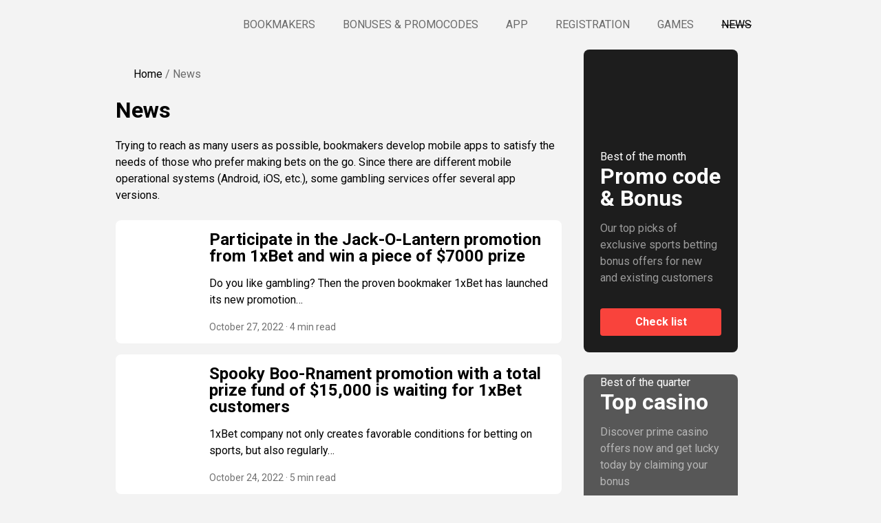

--- FILE ---
content_type: text/html; charset=UTF-8
request_url: https://bookmaker.africa/news/page/14/
body_size: 26340
content:
<!DOCTYPE html><html><head><meta charset="UTF-8"><meta name="viewport" content="width=device-width, initial-scale=1"><meta name='robots' content='index, follow, max-image-preview:large, max-snippet:-1, max-video-preview:-1' /><title>News - Bookmakers of Africa</title><script data-cfasync="false" id="ao_optimized_gfonts_config">WebFontConfig={google:{families:["Roboto:400,700"] },classes:false, events:false, timeout:1500};</script><link rel="canonical" href="https://bookmaker.africa/news/" /><meta property="og:locale" content="en_US" /><meta property="og:type" content="article" /><meta property="og:title" content="News - Bookmakers of Africa" /><meta property="og:url" content="https://bookmaker.africa/news/" /><meta property="og:site_name" content="Bookmakers of Africa" /><meta property="article:modified_time" content="2021-04-19T13:19:26+00:00" /><meta name="twitter:card" content="summary_large_image" /><style media="all">img:is([sizes="auto" i],[sizes^="auto," i]){contain-intrinsic-size:3000px 1500px}.wpcf7 .screen-reader-response{position:absolute;overflow:hidden;clip:rect(1px,1px,1px,1px);clip-path:inset(50%);height:1px;width:1px;margin:-1px;padding:0;border:0;word-wrap:normal !important}.wpcf7 .hidden-fields-container{display:none}.wpcf7 form .wpcf7-response-output{margin:2em .5em 1em;padding:.2em 1em;border:2px solid #00a0d2}.wpcf7 form.init .wpcf7-response-output,.wpcf7 form.resetting .wpcf7-response-output,.wpcf7 form.submitting .wpcf7-response-output{display:none}.wpcf7 form.sent .wpcf7-response-output{border-color:#46b450}.wpcf7 form.failed .wpcf7-response-output,.wpcf7 form.aborted .wpcf7-response-output{border-color:#dc3232}.wpcf7 form.spam .wpcf7-response-output{border-color:#f56e28}.wpcf7 form.invalid .wpcf7-response-output,.wpcf7 form.unaccepted .wpcf7-response-output,.wpcf7 form.payment-required .wpcf7-response-output{border-color:#ffb900}.wpcf7-form-control-wrap{position:relative}.wpcf7-not-valid-tip{color:#dc3232;font-size:1em;font-weight:400;display:block}.use-floating-validation-tip .wpcf7-not-valid-tip{position:relative;top:-2ex;left:1em;z-index:100;border:1px solid #dc3232;background:#fff;padding:.2em .8em;width:24em}.wpcf7-list-item{display:inline-block;margin:0 0 0 1em}.wpcf7-list-item-label:before,.wpcf7-list-item-label:after{content:" "}.wpcf7-spinner{visibility:hidden;display:inline-block;background-color:#23282d;opacity:.75;width:24px;height:24px;border:none;border-radius:100%;padding:0;margin:0 24px;position:relative}form.submitting .wpcf7-spinner{visibility:visible}.wpcf7-spinner:before{content:'';position:absolute;background-color:#fbfbfc;top:4px;left:4px;width:6px;height:6px;border:none;border-radius:100%;transform-origin:8px 8px;animation-name:spin;animation-duration:1s;animation-timing-function:linear;animation-iteration-count:infinite}@media (prefers-reduced-motion:reduce){.wpcf7-spinner:before{animation-name:blink;animation-duration:2s}}@keyframes spin{from{transform:rotate(0deg)}to{transform:rotate(360deg)}}@keyframes blink{from{opacity:0}50%{opacity:1}to{opacity:0}}.wpcf7 [inert]{opacity:.5}.wpcf7 input[type=file]{cursor:pointer}.wpcf7 input[type=file]:disabled{cursor:default}.wpcf7 .wpcf7-submit:disabled{cursor:not-allowed}.wpcf7 input[type=url],.wpcf7 input[type=email],.wpcf7 input[type=tel]{direction:ltr}.wpcf7-reflection>output{display:list-item;list-style:none}.wpcf7-reflection>output[hidden]{display:none}:root{--bgcolor:#f3f3f3;--textcolor:#000;--greytextcolor:rgba(0,0,0,.56);--red:#f9433c;--greybtn:rgba(255,255,255,.24);--unactiveborder:rgba(0,0,0,.24);--font:'Roboto',sans-serif;--line-height:1.5em;--green:#209e61}body{background-color:#f3f3f3}body,div{margin:0;padding:0;box-sizing:border-box}*{font-family:'Roboto',sans-serif}h1{font-size:32px;line-height:1;margin:24px 0}h2{font-size:24px;line-height:1;font-weight:700}p{font-size:16px;margin:24px 0;line-height:1.5}table{width:100%}td,th{text-align:left}hr{background-color:rgba(0,0,0,.04);color:rgba(0,0,0,.04);margin:48px auto;border:none;height:2px}h3,.h3{font-size:24px;font-weight:700;line-height:1}.h3{margin-block-start:1em;margin-block-end:1em}body.error404,body.page-id-7,body.page-id-87,body.page-id-85,body.page-id-82,body.category-online-casino{background:url(/wp-content/uploads/2020/12/bg-1.png),#f3f3f3;background-repeat:no-repeat;background-position:top center;background-size:contain}body.page-id-63,body.page-id-8,body.page-id-3,body.page-id-9,body.category-betting-bonuses-and-promocodes,body.category-betting-registration,body.category-betting-tips{background:url(/wp-content/uploads/2020/12/bg-2.png),#f3f3f3;background-repeat:no-repeat;background-position:100% 0}#breadcrumbs{position:relative;padding-left:26px}#breadcrumbs:before{content:"";background-image:url(/wp-content/themes/africa/assets/img/icon-arrow-double-black-icon-arrow-double-black.svg);background-repeat:no-repeat;width:24px;height:24px;top:0;left:0;position:absolute}#breadcrumbs span a{font-size:16px;color:#000;text-decoration:none}.breadcrumb_last,#breadcrumbs span{color:rgba(0,0,0,.56)}.single-games h1{font-size:24px}.entry-content a,.review-tabs-inner-content a{color:#1f6dd9}.entry-content a:hover,.review-tabs-inner-content a:hover{text-decoration:none}.entry-content img,.review-tabs-inner-content img,.single-news img{max-width:100%;height:auto;border-radius:8px;border:1px solid var(--unactiveborder)}.entry-content .entry-video{text-align:center;margin:24px 0}.entry-content .entry-video iframe{max-width:100%}.wrap{max-width:1440px;width:100%;margin:auto;padding:0 80px;box-sizing:border-box}.red_btn,.bordered_btn,.grey_btn,.black_btn,.white_btn,.dark_btn,.app_btn_d,.appwin_btn_d{border-radius:4px;font-size:16px;text-decoration:none;padding:8px 16px;text-align:center;display:inline-block;line-height:24px}.red_btn{background-color:#f9433c;font-weight:700;color:#fff !important;display:inline-block}.red_btn:hover{opacity:.88}.red_btn:focus{outline:none;box-shadow:0 0 0 2px rgba(31,109,217,.64)}.bordered_btn{border:1px solid #000;padding-right:40px;position:relative;color:#000 !important}.bordered_btn:after{content:"";position:absolute;right:18px;top:16px;width:7px;height:7px;border-radius:1px;border-left:2px solid #000;border-bottom:2px solid #000;-webkit-transform:rotate(-134deg);-moz-transform:rotate(-134deg);-o-transform:rotate(-134deg);-ms-transform:rotate(-134deg);transform:rotate(-134deg)}.bordered_btn:hover{background-color:rgba(0,0,0,.04);border:1px solid #000}.bordered_btn:active{background-color:#fff}.bordered_btn:focus{outline:none;box-shadow:0 0 0 2px rgba(31,109,217,.64)}.grey_btn{background-color:rgba(0,0,0,.04);color:#000 !important}.grey_btn:hover{background-color:rgba(0,0,0,.16);text-decoration:none!important}.grey_btn:active{background-color:#000;color:#fff!important}.grey_btn:focus{outline:none;box-shadow:0 0 0 2px rgba(31,109,217,.64)}.black_btn{position:relative}.black_btn,.app_btn_d,.appwin_btn_d{background-color:#000;color:#fff !important}.black_btn:hover,.appwin_btn_d:hover,.app_btn_d:hover{background-color:rgba(0,0,0,.56)}.black_btn:active,.appwin_btn_d:active,.app_btn_d:active{background-color:rgba(0,0,0,.88)}.black_btn:focus,.appwin_btn_d:focus,.app_btn_d:focus{outline:none;box-shadow:0 0 0 2px rgba(31,109,217,.64)}.dark_btn{background-color:rgba(255,255,255,.24);color:#fff !important}.dark_btn:hover,.dark_btn:active{background-color:#fff;color:#000!important}.dark_btn:focus,.dark_btn:focus,.dark_btn:focus{outline:none;box-shadow:0 0 0 2px rgba(31,109,217,.64)}.app_btn_d,.appwin_btn_d{position:relative;height:40px;box-sizing:border-box}.app_btn_d{padding-left:28px}.appwin_btn_d{padding-left:32px}.app_btn_d:before{content:"";position:absolute;background:url(/wp-content/themes/africa/assets/img/icon-app-icon-phone.svg) no-repeat;width:30px;height:30px;left:8px;top:11px}.appwin_btn_d:before{content:"";position:absolute;background:url(/wp-content/themes/africa/assets/img/icon-app-icon-windows.svg) no-repeat;width:30px;height:30px;left:8px;top:11px}.center{display:block;margin:auto;text-align:center}.center .black_btn{display:inline-block;margin:16px 0}.page404{display:block;margin:0 auto 48px auto;border-radius:8px}.main-content.content-404{width:100%;padding-right:0;padding-top:48px}.content-404 h1{margin-bottom:24px}.content-404 .center .black_btn{margin:24px 0 0}.best-sites-wrapp{margin-top:48px;max-width:984px;margin:48px auto 0 auto}.best-sites-box{display:flex;justify-content:space-between}.best-sites-cap{font-size:12px;line-height:1.33;margin:0;color:var(--black-56);padding-bottom:8px;margin-bottom:24px;border-bottom:2px solid rgba(0,0,0,.04);width:100%}.best-site{display:flex;flex-wrap:wrap;align-items:center;background-color:rgba(0,0,0,.04);border-radius:8px;padding:16px 8px}.best-site img{height:11px;width:40px;background:#fff;padding:2px;padding:15px 0;border-radius:50px;margin-right:8px}.best-site-cond{font-size:16px;font-weight:700;line-height:1.5;margin:0;margin-right:8px}.main-container{display:flex;justify-content:space-between}.main-content{padding-right:32px;padding-bottom:48px;width:100%;width:calc(100% - 264px)}.main-content ul,.main-content ol{list-style-position:inside;padding-left:32px}.pros-cons-list-wrap{display:flex;justify-content:space-between}.pros-cons-list-wrap p{font-size:16px;font-weight:700;line-height:1.5}.pros,.cons{width:50%}.pros ul,.cons ul{padding:0;margin:0}.pros li,.cons li{list-style-type:none;position:relative;padding-left:32px;font-size:16px;line-height:1.5;margin-bottom:8px;padding-right:8px}.pros li:last-child,.cons li:last-child{margin-bottom:0}.pros li:before{position:absolute;content:"";background:url(/wp-content/themes/africa/assets/img/icon-other-icon-check.svg) no-repeat;background-size:24px;width:24px;height:24px;top:0;left:0}.cons li:before{position:absolute;content:"";background:url(/wp-content/themes/africa/assets/img/icon-other-icon-check-off.svg) no-repeat;background-size:24px;width:24px;height:24px;top:0;left:0}.bkpage-review-block{border-radius:8px;background-color:#fff;margin-bottom:16px}.bkpage-review-block-top{height:88px;background:url(/wp-content/themes/africa/assets/img/img-1-xbet-1.png) no-repeat,#000;background-size:100% 100%!important;border-radius:8px;display:flex;justify-content:space-between;align-items:center;padding:0 24px}.bkpage-review-block-bklogo{width:132px;height:40px;margin:0 32px}.bkpage-review-block-topleft{position:relative}.bkpage-review-block-topleft,.bkpage-review-block-topright{display:flex;align-items:center}.bkpage-review-block-topright{justify-content:flex-end}.bkpage-review-block-likes-box{background-color:#fff;align-self:flex-start;background:url(/wp-content/themes/africa/assets/img/rectangle-copy-15.svg) no-repeat;background-size:32px 76px;width:32px;padding:8px 2px 32px;position:absolute;top:-28px;left:0;text-align:center}.bkpage-review-block-likes-box img{display:block;width:24px;height:24px}.bkpage-review-block-likes-box span{display:block;font-size:14px;font-weight:700;line-height:1.14}.bkpage-review-block-reviewbtn .dark_btn{width:116px;display:block}.bkpage-review-block-offertext{margin-right:16px}.bkpage-review-block-offer{font-size:20px;font-weight:700;line-height:1.2;text-align:right;color:#fff}.bkpage-review-block-redbtn .red_btn{width:134px}.bkpage-review-block-offercondition{font-size:12px;line-height:1.33;text-align:right;color:#fff}.bkpage-review-block-title-box{display:flex;justify-content:space-between;align-items:center;padding:16px 24px;border-bottom:2px solid rgba(0,0,0,.04)}.bkpage-review-block-title{font-size:24px;font-weight:700;line-height:1}.bkpage-review-app-btn-box{margin-left:16px}.bkpage-review-block-content{padding:14px 24px}.bold-list li{font-size:16px;font-weight:700;font-stretch:normal;font-style:normal;line-height:1.5;margin-bottom:16px}.entry-content .bkpage-review-block-top img{border:none;border-radius:0}.app-table-row{display:flex;justify-content:space-between;flex-wrap:wrap}.app-table-row:nth-of-type(even){background-color:rgba(0,0,0,.04)}.app-table-col{display:flex;justify-content:space-between;width:100%;align-items:center}.app-table-inner-col{display:flex;justify-content:space-between}.app-table-col .red_btn{width:200px}.app-table-mb{display:none}.apps-table-link{color:#000}.apps-table-link:hover{text-decoration:none}.apps-table-icon img{width:24px;height:24px;opacity:.5;transition:.2s;cursor:pointer}.apps-table-icon img:hover{opacity:1}.apps-table-icon{width:89px}.icon-head{display:flex;align-items:center}.icon-head:before{content:"";display:inline-block;border:none;border-radius:0;margin-right:16px;width:32px;height:32px;background-position:center;background-size:contain;background-repeat:no-repeat}.icon-head--promocode:before{background-image:url("/wp-content/themes/africa/assets/img/icon-other-icon-promo.svg")}.icon-head--bonus:before{background-image:url("/wp-content/themes/africa/assets/img/icon-other-icon-money.svg")}.step-ico{font-weight:400;padding-left:34px;position:relative}.step-ico span{font-weight:700}.step-ico:before{content:'';width:24px;height:24px;background:url(/wp-content/themes/africa/assets/img/icon-arrow-double-yellow-icon-arrow-double-yellow.svg);position:absolute;left:0}.style-list{list-style-type:none}.red-text{color:var(--red)}ul li{font-size:16px;font-weight:400;font-stretch:normal;font-style:normal;line-height:1.5;margin-bottom:16px}dl dt,dl dd{margin-left:32px;font-size:16px;font-weight:400;font-stretch:normal;font-style:normal;line-height:1.5}dl dt{color:var(--green);margin-bottom:16px;font-weight:700}dl dd{margin-bottom:24px}.bonuses-offers-wrap{display:flex;justify-content:space-between;align-items:flex-start;flex-wrap:wrap}.bonuses-offers-card{background-color:#fff;border-radius:8px;width:calc(33.33% - 8px);padding-bottom:16px;margin-bottom:16px}.bonuses-offers-card-top{background:url(/wp-content/themes/africa/assets/img/img-1-xbet-1.png) no-repeat,#000;background-size:cover!important;background-position:100% 0!important;border-radius:8px;padding:16px}.bonuses-offers-card-top-line{display:flex;justify-content:space-between;align-items:center}.bonuses-offers-card-likes{background:url(/wp-content/themes/africa/assets/img/rectangle-copy-15.svg) no-repeat;background-size:40px 73px;width:40px;padding:8px 2px 26px;position:relative;top:-16px}.bonuses-offers-card-likes img,.bonuses-offers-card-likes span{display:block}.bonuses-offers-card-likes img{margin:auto;width:20px;height:22px}.bonuses-offers-card-likes span{font-weight:700;text-align:center;font-size:14px}.bonuses-offers-card-offer{font-size:20px;font-weight:700;font-stretch:normal;font-style:normal;line-height:1.2;color:#fff;margin-top:16px}.bonuses-offers-card-terms{font-size:12px;font-weight:400;font-stretch:normal;font-style:normal;line-height:1.33;color:rgba(255,255,255,.56)}.bonuses-offers-card-top-line .dark-btn{display:block;width:84px}.discount-box{display:flex;justify-content:center;align-items:center;padding-right:16px;border-radius:4px;margin:16px;margin-bottom:0}.promocode-box{background:url(/wp-content/themes/africa/assets/img/combined-shape.svg);height:56px;border:solid 1px rgba(0,0,0,.24);display:flex;justify-content:space-between;align-items:center;padding-right:16px;border-radius:4px;margin:16px;margin-bottom:0}.promocode-text{font-size:20px;font-weight:700;font-stretch:normal;font-style:normal;line-height:1.2;padding-left:16px}.copies-num{display:flex;align-items:center;font-size:14px;font-weight:400;font-stretch:normal;font-style:normal;line-height:1.14;border-bottom:2px solid rgba(0,0,0,.04);padding:16px}.copies-num img{margin-right:8px}.bonuses-offers-card p{padding:16px;font-size:12px;font-weight:400;font-stretch:normal;font-style:normal;line-height:1.33;margin:0}.bonuses-offers-card .red_btn{margin:0 16px;display:block}.red-list li{color:var(--red)}.style-list li{font-size:16px;font-weight:400;font-stretch:normal;font-style:normal;line-height:1.5;margin-bottom:16px}.heading-flex{display:flex;justify-content:flex-start;align-items:center}.heading-flex h2{margin:24px 24px 24px 0;line-height:1}.home-offer-wrap{display:flex;justify-content:space-between}.home-offer-big-card{display:flex}.home-offer-big-card-hurry{background-color:#000;background-image:url(/wp-content/themes/africa/assets/img/hurry-bg.jpg);background-repeat:no-repeat;background-position:left center;background-size:cover}.home-offer-big-card-hurry-text{font-size:32px;font-weight:700;font-stretch:normal;font-style:normal;line-height:1;color:#fff}.home-offer-big-card-hurry-text{margin-bottom:8px}.home-offer-card{padding:16px;background-color:#fff;border-radius:8px;max-width:248px;width:100%}.home-offer-card .red_btn,.home-offer-card .grey_btn{display:block}.home-offer-card-logo{width:140px;height:39px;margin:auto;display:block}.home-offer-card-logo,.home-offer-card .red_btn,.home-offer-card .pros{margin-bottom:16px}.home-offer-card .pros{width:100%}.home-offer-big-card-likes-box{background:url(/wp-content/themes/africa/assets/img/rectangle-copy-15.svg) no-repeat;background-size:40px 73px;width:40px;padding:8px 2px 14px;margin-bottom:24px;position:relative;top:-24px}.home-offer-big-card-likes-box img{display:block;margin:auto;width:20px;height:22px}.home-offer-big-card-likes-box span{font-size:14px;font-weight:700;font-stretch:normal;font-style:normal;line-height:1.5;letter-spacing:normal;text-align:center;margin-top:8px;display:block}.home-offer-big-card-hurry-text{font-size:32px;font-weight:700;font-stretch:normal;font-style:normal;line-height:1;color:#fff}.home-offer-big-card-hurry{border-radius:8px;padding:24px;max-width:190px}.home-offer-big-card{max-width:440px}.news-list-item{background-color:#fff;border-radius:8px;display:flex;margin-bottom:16px}.news-list-item-img{width:120px}.news-list-item-img img{width:120px;height:100%;object-fit:cover;border-radius:8px}.news-list-item-text{padding:16px}.news-list-item-title{font-size:24px;font-weight:700;font-stretch:normal;font-style:normal;line-height:1;margin-bottom:8px}.news-list-item-excerpt{font-size:16px;font-weight:400;font-stretch:normal;font-style:normal;line-height:1.5;margin-bottom:16px}.news-list-item-date{font-size:14px;font-weight:400;font-stretch:normal;font-style:normal;line-height:1.14;color:rgba(0,0,0,.56)}.screen-reader-text{display:none}.slider-op{min-width:100%!important;display:block!important;overflow-y:scroll!important}.owl-nav{position:absolute;top:40%;width:100%}.owl-prev,.owl-next{position:absolute;outline:none}.owl-prev{left:0}.owl-prev span:before{content:'';background-image:url(/wp-content/themes/africa/assets/img/icon-arrow-left-white-icon-arrow-right-white.svg);background-repeat:no-repeat;background-position:center;position:absolute;top:15px;left:-7px;height:40px;width:40px}.owl-carousel .owl-stage-outer:before{content:'';background:#000000ad;position:absolute;top:0;left:0;z-index:1;width:40px;height:100%;border-radius:8px 0 0 8px}.owl-carousel .owl-stage-outer:after{content:'';background:#000000ad;position:absolute;top:0;right:0;z-index:1;width:40px;height:100%;border-radius:0 8px 8px 0}.owl-next{right:0}.owl-next span:before{content:'';background-image:url(/wp-content/themes/africa/assets/img/icon-arrow-right-white-icon-arrow-right-white.svg);background-repeat:no-repeat;background-position:center;position:absolute;top:15px;right:-7px;height:40px;width:40px}.owl-prev span,.owl-next span{position:relative;z-index:2}.comments-row{display:flex;align-items:center;padding:16px 24px;background-color:#fff;border-radius:8px;margin-bottom:24px}.comments-col{display:flex;align-items:center;height:92px;transition:.4s}.comments-row textarea{width:100%;transition:.2s;height:40px;margin:4px 0 0;padding:8px 16px;box-sizing:border-box;border-radius:4px;border:solid 1px rgba(0,0,0,.24);background-color:#fff}.comments-row .red_btn{border:none;margin-left:24px;padding:10px 12px;margin-bottom:4px}.comments-social-wrap{display:flex;margin-bottom:16px}.comments-social-wrap a{border-radius:100%;width:40px;height:40px;display:block;display:flex;justify-content:center;align-items:center}.fb{background-color:#1b77f2}.google{background-color:#fff}.tw{background-color:#03a9f4}.fb img,.google img,.tw img{width:24px;height:24px}.hidden-col{display:none;background-color:#f3f3f3}.open-comment .hidden-col{display:block}.open-comment textarea{height:170px}input[type=text],input[type=email]{width:236px;margin:4px 0 16px;padding:8px 16px;border-radius:4px;border:solid 1px rgba(0,0,0,.24);background-color:#fff}.textarea-col{background-color:#fff;width:100%;align-items:flex-end;padding:0;height:auto}.textarea-wrap{width:100%}#respond .textarea-wrap{float:left;margin-right:10px}.open-comment .textarea-col{width:70%}.open-comment .input-col,.open-comment .submit-col{width:30%}.open-comment .submit-col{border-radius:5px}.open-comment .comments-col{padding:24px;height:240px}.open-comment .red_btn{margin-left:0;margin-top:8px}.open-comment{padding:2px 2px 2px 24px}.comments-col p{margin:0 0 16px}.lived-comments-wrap{padding:24px}.comments-item{border-bottom:1px solid rgba(0,0,0,.04);padding:24px 0 16px}.comment-author-wrap{display:flex;align-items:center;margin-bottom:16px}.comment-author-img{width:40px;height:40px;margin-right:16px;border:solid 1px rgba(0,0,0,.24);border-radius:100%}.comment-author-name{font-size:16px;font-weight:700;line-height:1.5}.pagination-item{text-align:center;padding:8px 16px;border-radius:4px;background-color:rgba(0,0,0,.04);cursor:pointer}.pagination-item.active{background-color:#000;color:#fff}.comments-pagination-wrap{margin:24px 0}.comment-author img{border-radius:50%;float:left;margin-right:16px;border:solid 1px rgba(0,0,0,.24)}.commentlist::marker,span.says{display:none}ol.commentlist{margin-left:-2.5em}.comments-text p{line-height:1;margin-bottom:0}#respond+div{margin:0!important}#respond{width:100%}#respond .textarea-wrap{width:calc(100% - 120px)}div.nsl-container{margin-top:-20px!important;margin-bottom:-20px!important}#reply-title{display:none}p.logged-in-as a{color:grey;font-size:.8em}p.logged-in-as{margin:4px 0}.form-submit #submit{border:none;padding:10px 12px;margin-bottom:4px;opacity:.88;background-color:#f9433c;font-weight:700;color:#fff !important;display:inline-block;border-radius:4px;font-size:16px;text-decoration:none;padding:12px;text-align:center}.form-submit{display:inline-block;float:right}.form-submit #submit{margin-top:26px}.alignleft a,.alignright a{text-align:center;padding:8px 16px;border-radius:4px;background-color:rgba(0,0,0,.04);cursor:pointer;text-decoration:none}.comments-section{width:calc(100% - 264px)}.submit-col .grey-text{padding:0;margin-top:0}.textarea-wrap .grey-text{margin-bottom:10px;padding:0}.open-comment .textarea-col{padding:0 24px 24px 0}.comment-author .grey-text{margin-top:0}.comments-text{margin-left:60px}.archive-article h2{margin-bottom:0}.archive-article p{margin-top:5px}.single-news{background-color:#fff;padding:48px 24px 48px 0;border-radius:8px;position:relative}.single-news .top-img img{width:100%;height:auto;margin-bottom:50px;border-radius:8px;border:solid 1px rgba(0,0,0,.24)}.news-list-item-title a{color:#000;text-decoration:none}.news-list-item-excerpt p{margin:16px 0 20px}.single-news-avatar{margin:0 8px 0 0;float:left;margin-bottom:24px}.single-news-avatar img{width:40px;height:40px;border-radius:10px}.single-news-author{font-size:16px;font-weight:700;font-stretch:normal;font-style:normal;line-height:1.5;letter-spacing:normal;width:100%}.single-news-date{font-family:Roboto;font-size:14px;font-weight:400;font-stretch:normal;font-style:normal;line-height:1.14;color:rgba(0,0,0,.56);width:100%}.news-top-right{float:left}.latest-top{margin-bottom:120px;margin-top:48px;display:block}span.latest-title{margin:4px 24px 0 0;font-family:Roboto;font-size:32px;font-weight:700;font-stretch:normal;font-style:normal;line-height:1;letter-spacing:normal;color:#000}.latest-top a{font-family:Roboto;font-size:16px;font-weight:400;font-stretch:normal;font-style:normal;line-height:1.5;letter-spacing:normal;color:#000;padding:10px 16px;border:1px solid #000;border-radius:4px;text-decoration:none;margin-top:-3px;display:block;float:left}.latest-top>span{display:block;float:left;margin-right:24px}.latest-top a:hover{background-color:rgba(0,0,0,.16);text-decoration:none}.latest-top a span{font-weight:600}.news-bg{width:400px;height:100%;position:absolute;left:-320px;top:0;background-color:#fff;z-index:-1}footer .footer-row{position:relative}.azscore{position:absolute;bottom:0;right:0}@media screen and (max-width:899px){.azscore{position:relative;text-align:center;margin:10px auto;order:1}}.nav-links{padding-top:48px;font-family:Roboto;font-size:16px;color:#000}.nav-links>*{margin-right:8px;padding:8px 16px;border-radius:4px;background-color:rgba(0,0,0,.04)}.nav-links span{color:#fff;background-color:#000;line-height:1.5}.nav-links span.dots{color:#000;background-color:rgba(0,0,0,.04)}.nav-links a{text-decoration:none;color:#000;line-height:1.5}.nav-links a:hover{background-color:rgba(0,0,0,.16)}<<<<<<< HEAD=======>>>>>>>88c2b6a446302a8f006ccdbc34460aba1f8c7893 .owl-carousel,.owl-carousel .owl-item{-webkit-tap-highlight-color:transparent;position:relative}.owl-carousel{display:none;width:100%;z-index:1}.owl-carousel .owl-stage{position:relative;-ms-touch-action:pan-Y;touch-action:manipulation;-moz-backface-visibility:hidden}.owl-carousel .owl-stage:after{content:".";display:block;clear:both;visibility:hidden;line-height:0;height:0}.owl-carousel .owl-stage-outer{position:relative;overflow:hidden;-webkit-transform:translate3d(0,0,0)}.owl-carousel .owl-item,.owl-carousel .owl-wrapper{-webkit-backface-visibility:hidden;-moz-backface-visibility:hidden;-ms-backface-visibility:hidden;-webkit-transform:translate3d(0,0,0);-moz-transform:translate3d(0,0,0);-ms-transform:translate3d(0,0,0)}.owl-carousel .owl-item{min-height:1px;float:left;-webkit-backface-visibility:hidden;-webkit-touch-callout:none}.owl-carousel .owl-item img{display:block;width:100%}.owl-carousel .owl-dots.disabled,.owl-carousel .owl-nav.disabled{display:none}.no-js .owl-carousel,.owl-carousel.owl-loaded{display:block}.owl-carousel .owl-dot,.owl-carousel .owl-nav .owl-next,.owl-carousel .owl-nav .owl-prev{cursor:pointer;-webkit-user-select:none;-khtml-user-select:none;-moz-user-select:none;-ms-user-select:none;user-select:none}.owl-carousel .owl-nav button.owl-next,.owl-carousel .owl-nav button.owl-prev,.owl-carousel button.owl-dot{background:0 0;color:inherit;border:none;padding:0!important;font:inherit}.owl-carousel.owl-loading{opacity:0;display:block}.owl-carousel.owl-hidden{opacity:0}.owl-carousel.owl-refresh .owl-item{visibility:hidden}.owl-carousel.owl-drag .owl-item{-ms-touch-action:pan-y;touch-action:pan-y;-webkit-user-select:none;-moz-user-select:none;-ms-user-select:none;user-select:none}.owl-carousel.owl-grab{cursor:move;cursor:grab}.owl-carousel.owl-rtl{direction:rtl}.owl-carousel.owl-rtl .owl-item{float:right}.owl-carousel .animated{animation-duration:1s;animation-fill-mode:both}.owl-carousel .owl-animated-in{z-index:0}.owl-carousel .owl-animated-out{z-index:1}.owl-carousel .fadeOut{animation-name:fadeOut}@keyframes fadeOut{0%{opacity:1}100%{opacity:0}}.owl-height{transition:height .5s ease-in-out}.owl-carousel .owl-item .owl-lazy{opacity:0;transition:opacity .4s ease}.owl-carousel .owl-item .owl-lazy:not([src]),.owl-carousel .owl-item .owl-lazy[src^=""]{max-height:0}.owl-carousel .owl-item img.owl-lazy{transform-style:preserve-3d}.owl-carousel .owl-video-wrapper{position:relative;height:100%;background:#000}.owl-carousel .owl-video-play-icon{position:absolute;height:80px;width:80px;left:50%;top:50%;margin-left:-40px;margin-top:-40px;background:url(//bookmaker.africa/wp-content/themes/africa/assets/css/owl.video.play.png) no-repeat;cursor:pointer;z-index:1;-webkit-backface-visibility:hidden;transition:transform .1s ease}.owl-carousel .owl-video-play-icon:hover{-ms-transform:scale(1.3,1.3);transform:scale(1.3,1.3)}.owl-carousel .owl-video-playing .owl-video-play-icon,.owl-carousel .owl-video-playing .owl-video-tn{display:none}.owl-carousel .owl-video-tn{opacity:0;height:100%;background-position:center center;background-repeat:no-repeat;background-size:contain;transition:opacity .4s ease}.owl-carousel .owl-video-frame{position:relative;z-index:1;height:100%;width:100%}.owl-theme .owl-dots,.owl-theme .owl-nav{text-align:center;-webkit-tap-highlight-color:transparent}.owl-theme .owl-nav{margin-top:10px}.owl-theme .owl-nav [class*=owl-]{color:#fff;font-size:14px;margin:5px;padding:4px 7px;background:#d6d6d6;display:inline-block;cursor:pointer;border-radius:3px}.owl-theme .owl-nav [class*=owl-]:hover{background:#869791;color:#fff;text-decoration:none}.owl-theme .owl-nav .disabled{opacity:.5;cursor:default}.owl-theme .owl-nav.disabled+.owl-dots{margin-top:10px}.owl-theme .owl-dots .owl-dot{display:inline-block;zoom:1}.owl-theme .owl-dots .owl-dot span{width:10px;height:10px;margin:5px 7px;background:#d6d6d6;display:block;-webkit-backface-visibility:visible;transition:opacity .2s ease;border-radius:30px}.owl-theme .owl-dots .owl-dot.active span,.owl-theme .owl-dots .owl-dot:hover span{background:#869791}header{display:flex;align-items:center;justify-content:space-between;padding:0 20px;z-index:999;transition:all .3s ease;position:relative}.header{display:flex;align-items:center;justify-content:space-between;height:40px;margin:16px 0}header.out{transform:translateY(-100%)}.logo{text-align:center}.logo img{max-width:280px;height:auto}.menu-container ul{display:flex;justify-content:center}.menu-container li{list-style:none;margin-bottom:0}.menu-container li a{text-decoration:none;font-size:16px;color:var(--greytextcolor);padding:10px 20px;display:inline-block;text-transform:uppercase}.menu-container li.current-menu-item a{color:#000;text-decoration:line-through}.menu_mobile{display:none}@media all and (max-width:1023px){.logo img{max-width:180px;padding:10px 0}header{width:100%;padding:0;z-index:9999}.header{position:relative;z-index:1000}.menu-menu-container{position:absolute;width:100%;left:0;top:56px;z-index:999;display:flex;justify-content:center}.menu-container ul{display:none;background:#fff;margin:0;width:calc(100%);box-shadow:0 4px 8px 0 rgba(0,0,0,.16);border:solid 1px #000;border-radius:4px;padding:0}.menu-container ul.open_mob_menu{display:flex}.menu-container li{margin:0}.menu-container li a{padding:8px 20px;box-sizing:border-box}.menu-container li.current-menu-item{background-color:#f3f3f3}.menu-container li.current-menu-item a{color:#000;text-decoration:none}#mob_toggle{width:auto}.open_mb{display:block}.menu_mobile{display:flex;justify-content:center;align-items:center;padding:8px 11px;border-radius:4px;border:solid 1px #000}.menu_mobile span{display:block;height:4px;width:40px;border-radius:4px;background-color:#e2e2e2;margin:8px}.menu-container ul{flex-direction:column}}.main-table-mb{display:none}.head-table{display:flex;justify-content:space-between;align-items:center;border-bottom:2px solid rgba(0,0,0,.04);margin-bottom:8px;padding:0 24px}.head-table h3,.head-table span{margin-bottom:18px;margin-top:24px;position:relative;font-weight:700;line-height:1;font-size:24px;display:block}.head-table h3:before,.head-table span:before{content:"";background-color:var(--red);width:100%;height:2px;position:absolute;bottom:-20px}.table-bet-tips{display:block;color:var(--greytextcolor)}.table-bet-tips img,.table-bet-tips .table-bet-tips-text{display:block;margin:auto;text-align:center}.table-bet-tips .table-bet-tips-text,th{font-size:12px;line-height:1.33;color:var(--greytextcolor);font-weight:400}.table-bet-tips-text{min-width:44px}.table-bet-tips:hover{text-decoration:none}.table-bet-tips:active{text-decoration:underline;color:var(--greytextcolor)}.entry-content table{margin-bottom:24px}table{border-collapse:collapse}tr:nth-of-type(even){background-color:rgba(0,0,0,.04)}tr:nth-of-type(1){background-color:transparent}td{padding:8px}th{padding:0 8px}.logo-cell{background-color:#fff;width:120px;border-radius:4px;height:40px;display:flex;justify-content:center;align-items:center}.table-bonus-cond{font-weight:700}.main-table tr td:nth-of-type(1){font-weight:700}tr td:nth-of-type(1){padding-left:24px}tr td:nth-of-type(2){width:100px}tr td:last-of-type{padding-right:24px}td .red_btn{width:92px}tr td:last-of-type{text-align:right}tr td:nth-of-type(7){text-align:right}.grey-text{font-size:14px;line-height:1.14;color:var(--greytextcolor);padding:0 24px;margin-top:24px}.black-link{color:#000}.black-link:hover{text-decoration:underline;color:var(--greytextcolor)}.black-link:visited{text-decoration:underline;color:#f9433c}.table-mb-btn{display:none;margin-top:24px}.main-table-row{cursor:pointer}.single-news tr td:nth-of-type(2){width:auto}.sidebar{margin-bottom:32px}.aside-bonus{width:264px;height:440px;padding:24px;border-radius:8px;background:url(/wp-content/themes/africa/assets/img/icon-other-icon-laurel.svg) 100% 0 no-repeat,url(/wp-content/themes/africa/assets/img/icon-other-icon-cup.svg) 21px 16px no-repeat,rgba(0,0,0,.88);background-size:50%,64px 64px;display:flex;flex-direction:column;justify-content:flex-end}.aside-bonus-offer,.aside-casino-offer{padding-bottom:16px}.aside-bonus-text{font-size:16px;color:#fff;line-height:1.5}.aside-bonus-title{font-size:32px;line-height:1;font-weight:700;color:#fff}.aside-bonus-offer{color:rgba(255,255,255,.56);line-height:1.5;font-size:16px;margin:16px 0}.aside-casino{margin-top:32px;width:264px;height:264px;padding:24px;border-radius:8px;background:url(/wp-content/themes/africa/assets/img/icon-other-icon-laurel.svg) 100% 0 no-repeat,rgba(0,0,0,.64);display:flex;flex-direction:column;justify-content:flex-end}.aside-casino-text{font-size:16px;color:#fff;line-height:1.5}.aside-casino-title{font-size:32px;line-height:1;font-weight:700;color:#fff}.aside-casino-offer{color:rgba(255,255,255,.56);line-height:1.5;font-size:16px;margin:16px 0}.aside-apps,.aside-offers,.aside-registration,.aside-block_tips,.aside-image{margin-top:48px;width:264px;padding:24px 24px 0}.aside-title{font-size:32px;font-weight:700;line-height:1;margin-bottom:16px}.aside-apps-table-row{display:flex;justify-content:space-between;margin-bottom:16px}.aside-apps-table-text a{text-decoration:none;color:#000;line-height:1.5}.aside-apps-table-text a:hover{text-decoration:underline}.aside-apps-table-icon img{opacity:.5;transition:.2s;cursor:pointer}.aside-apps-table-icon img:hover{opacity:1}.aside-offers a,.aside-block_tips a{text-decoration:none;color:#000;line-height:1.5;margin-bottom:16px;display:block}.aside-offers a:last-child,.aside-block_tips a:last-child{margin-bottom:0}.aside-offers a:hover,.aside-block_tips a:hover{text-decoration:underline}.aside-registration-row{display:flex;align-items:center;height:42px;margin-bottom:16px}.aside-registration-row-img img{width:40px;height:40px;border-radius:100%;border:1px solid rgba(0,0,0,.24);margin-right:8px}.aside-registration-row-text{display:block;text-decoration:none;color:#000;line-height:1.5}.aside-registration-row-text:hover{text-decoration:underline}.aside-btn .grey_btn{display:block;width:100% !important;box-sizing:border-box}.aside-image{width:264px}.aside-image img{display:block;width:264px;height:auto;max-width:100%}.prediction-nav-tabs{width:100%;padding-left:0;padding-bottom:2px;border-bottom:2px solid rgba(0,0,0,.04)}.prediction-nav-tabs>li{transition-duration:.25s;display:inline-block;list-style:none;position:relative;cursor:pointer;margin-right:24px;color:rgba(0,0,0,.4)}.prediction-nav-tabs>li:first-child{margin-left:24px}.prediction-nav-tabs>li.active{position:relative;color:#000}.prediction-nav-tabs>li.active:before{position:absolute;content:"";background-color:var(--red);height:2px;width:100%;bottom:-20px;left:0}.prediction-tabs-content{position:relative;width:100%;padding-left:0}.prediction-tabs-content>.prediction-tabs-item{width:100%}.prediction-tabs-content>.prediction-tabs-item .prediction-tabs-inner-content{width:100%}.prediction-info-title{font-size:24px;font-weight:700;line-height:1}.predction-table-odds{height:40px;width:72px;border-radius:4px;border:solid 1px rgba(0,0,0,.24);background-color:#fff;display:flex;justify-content:center;align-items:center}.prediction-table-bklogo{background-color:#fff}.prediction-table-bklogo,.prediction-table-teamslogo{box-sizing:border-box;padding:6px;width:auto!important;height:auto;max-height:40px;max-width:40px;border-radius:100%;border:1px solid rgba(0,0,0,.24);margin-right:8px;background-color:var(--bgcolor);z-index:1;position:relative}.prediction-table-teamslogo.teamslogo-2{transform:translateX(-50%);z-index:0}.table-num{font-weight:700}.table-plus-bet{text-align:right}.prediction-banner-wrap{padding:24px 56px}.prediction-banner-wrap:before{content:"";position:absolute;top:0;left:0;width:100%;height:100%;background:rgba(0,0,0,.4);opacity:.7;z-index:1}.no-overlay:before{content:none!important}.prediction-banner-wrap{background-size:cover;border-radius:8px;width:100%;max-width:100%;position:relative}.prediction-banner-wrap__a{position:absolute;inset:0;z-index:3}.prediction-banner-inner{display:flex;flex-wrap:wrap;align-items:flex-end;height:100%;width:100%;max-width:100%}.prediction-banner-top,.prediction-banner-status,.prediction-banner-hometeam,.prediction-banner-awayteam,.prediction-banner-info{width:100%}.prediction-banner-top{display:flex;justify-content:space-between;align-self:flex-start}.prediction-banner-leag-name{display:flex;align-items:center;margin-bottom:8px}.prediction-banner-leag-name img{width:32px;height:32px;margin-right:8px}.prediction-banner-leag-name span{line-height:1.5;font-size:16px;color:#f9433c;background:#f3f3f3;padding:0 8px}.prediction-banner-time{padding:8px;border-radius:4px;border:solid 1px #fff;min-width:64px;position:relative;z-index:2}.prediction-banner-time b,.prediction-banner-time span{color:#fff;display:block;text-align:center;line-height:1.5}.prediction-banner-time b{font-size:16px}.prediction-banner-time span{font-size:14px;text-transform:uppercase}.prediction-banner-status{font-size:20px;font-weight:700;color:#fff;position:relative;z-index:2}.prediction-banner-hometeam,.prediction-banner-awayteam{font-size:24px;font-weight:700;line-height:1;color:#fff;margin-bottom:8px}.prediction-banner-awayteam{margin-bottom:0}.prediction-banner-info{margin-top:24px;display:flex;position:relative;z-index:4}.prediction-banner-odds{border-radius:4px;font-size:16px;padding:8px 12px 8px 8px;text-align:center;background-color:#fff;margin-right:8px;line-height:24px;color:unset;text-decoration:none}.prediction-banner-odds:hover{opacity:.88}.prediction-banner-odds .grey-text{padding:0;padding-right:7px;font-size:12px}.active-score,.date-game{font-weight:700}.prediction-info-block .date-game{font-size:14px;line-height:1.14}.prediction-info-block .time-game{font-size:12px;line-height:1.33;color:rgba(0,0,0,.56)}.prediction-game-head-row{display:flex;align-items:center;margin-bottom:12px;margin-top:16px}.prediction-game-head-row img{margin-right:8px;width:24px;height:24px}.prediction-game-row{display:flex;justify-content:space-between;align-items:center;background-color:#fff;padding:12px 24px;border-radius:4px}.prediction-game-row:nth-of-type(odd){background-color:#f3f3f3}.prediction-game-inner-row{display:flex;align-items:center}.date-col,.prediction-game-col.teams-logo-cell,.score-col{margin-right:16px}.slider{position:relative}.slider:before{content:"";position:absolute;top:0;left:0;background-color:rgba(0,0,0,.5);width:40px;height:100%;border-top-left-radius:8px;border-bottom-left-radius:8px}.slider:after{content:"";position:absolute;top:0;right:0;background-color:rgba(0,0,0,.5);width:40px;height:100%;border-top-right-radius:8px;border-bottom-right-radius:8px}.owl-prev{left:7px}.owl-next{right:7px}.prediction-banner-bottom .teams-logo-cell{width:42px;margin-bottom:24px;position:relative;z-index:2}.left-border{border-left:1px solid rgba(233,233,233,.56);padding:0 15px;border-radius:0 3px 3px 0;position:relative;z-index:2}.prediction-banner-odds-block{display:flex}.odds-table .red_btn{display:block;width:auto}.odds-table-row{display:flex;justify-content:space-between;padding:4px}.odds-table-row:nth-of-type(even){background-color:rgba(0,0,0,.04)}.odds-table-col{display:flex;align-items:center}.predction-table-odds-col{display:flex;justify-content:space-between}.odds-table-col .number-cell{padding-left:24px;font-weight:700}.odds-table-col .logo-cell{margin-left:16px}.odds-table-col .review-cell{margin-left:16px}.predction-table-odds-col .predction-table-odds{margin-left:8px}.prediction-banner-awayteam,.prediction-banner-hometeam{display:flex;position:relative}.team-banner.active-score{position:relative;font-weight:700}.team-banner.active-score+.prediction-banner-awayteam-name,.team-banner.active-score+.prediction-banner-hometeam-name{font-weight:700}.team-banner.active-score:before{content:"";border:8px solid transparent;border-left:8px solid #fff;position:absolute;left:-16px;top:2px}.prediction-banner-hometeam-score,.prediction-banner-awayteam-score{margin-right:24px;font-weight:400}.prediction-banner-hometeam-name,.prediction-banner-awayteam-name{font-weight:400}.latest-news-wrap{display:flex;justify-content:space-between}.latest-news-wrap a{text-decoration:none}.latest-news-item-big{padding:32px 24px;border-radius:8px;height:480px;display:block;position:relative;background-repeat:no-repeat;background-size:cover;margin-right:24px;width:496px}.latest-news-item-middle{padding:32px 24px;border-radius:8px;height:288px;display:block;position:relative;background-size:cover}.latest-news-item-big-row{display:flex;flex-wrap:wrap;align-content:space-between;height:100%;position:relative}.latest-news-item-big-row-top,.latest-news-item-big-row-bottom{width:100%}.latest-news-item-big-row-top{display:flex;justify-content:space-between}.latest-news-big-item-info{display:flex}.latest-news-big-item-author-name{display:block;font-weight:700;font-size:16px;color:#fff;line-height:1.5}.latest-news-big-item-date{display:block;font-size:14px;color:#fff;line-height:1.14}.latest-news-big-author-img{width:40px;height:40px;border-radius:100%;margin-right:8px}.latest-news-big-item-likesinfo{border-left:1px solid rgba(255,255,255,.4);padding-left:16px}.latest-news-big-item-likesinfo img{display:block;width:24px;height:24px}.latest-news-big-item-likesinfo .likes-info{font-size:14px;font-weight:700;line-height:1.14;color:#fff}.latest-news-item-big-title{font-size:32px;font-weight:700;line-height:1;color:#fff}.latest-news-item-big-excerpt{font-size:16px;line-height:1.5;color:#fff;margin-top:16px}.latest-news-item-little{display:flex;margin-top:24px;text-decoration:none;color:#000}.latest-news-item-little-img{width:64px !important;height:64px;margin-right:16px}.latest-news-item-little-img img{width:64px !important;height:64px;object-fit:cover;border-radius:8px}.latest-news-item-little-title{font-size:24px;font-weight:700;line-height:1;color:#000;margin-bottom:8px}.latest-news-item-little-date{font-size:14px;line-height:1.14;color:rgba(0,0,0,.56)}.news-item-overlay{position:absolute;width:100%;height:100%;top:0;left:0;background:rgba(0,0,0,.4);border-radius:8px}@media screen and (max-width:699px){.latest-news-item-big{width:100%}}@media screen and (max-width:360px){.latest-news-wrap{display:block}.latest-top{overflow:hidden;margin-bottom:30px}.latest-top a{margin-top:20px}}footer{background-color:#000;padding:32px 0}.footer-row{display:flex;justify-content:space-between}footer a{color:#fff}footer a:hover{text-decoration:none}.footer-col-main{max-width:408px}.footer-col-main-title{color:#fff;font-size:24px;font-weight:700;line-height:1;margin-bottom:16px}.footer-col-main-about{color:#fff;font-size:16px;font-weight:400;line-height:1.5;margin-bottom:16px}.footer-col-main-icons{display:flex}.footer-col-main-icons img{margin-right:32px;height:48px;width:auto}.footer-col-main-nav{margin-top:24px}.footer-col-main-nav ul{display:flex;flex-wrap:wrap;padding:0}.footer-col-main-nav li{list-style-position:inside;color:rgba(255,255,255,.56)}.footer-col-main-nav li a{color:rgba(255,255,255,.56);font-size:14px;line-height:1.14;padding-right:8px;transition:.2s;text-decoration:none}.footer-col-main-nav li a:hover{color:#fff;text-decoration:underline}.copyright{font-size:12px;line-height:1.33;color:rgba(255,255,255,.56);margin-top:24px}.footer-col-nav-title{font-size:16px;line-height:1.5;color:rgba(255,255,255,.56);text-transform:uppercase}.footer-col-nav-list{padding:0;margin-top:16px}.footer-col-nav-list li{font-size:16px;line-height:1.5;margin-bottom:8px}.country-block{margin:24px 0 16px}.go_to_top_btn{position:fixed;width:56px;height:56px;bottom:32px;right:32px;border:1px solid #fff;border-radius:100%;display:none}.go_to_top_btn.show{display:flex;justify-content:center;align-items:center;cursor:pointer;background-color:rgba(0,0,0,.56)}.aside-finder{width:264px;padding:24px;margin-top:32px}form .grey-text{margin-bottom:4px}select{padding:10px;display:block;width:100%;border-radius:4px;border:1px solid rgba(0,0,0,.24)}label{position:relative;display:block;margin-top:16px;padding-left:40px}input[type=checkbox]:checked,input[type=checkbox]:not(:checked){width:32px;height:32px;position:absolute;left:-9999px;cursor:pointer}input[type=checkbox]:checked+label:before,input[type=checkbox]:not(:checked)+label:before{content:"";position:absolute;left:0;top:0;width:32px;height:32px;border:1px solid rgba(0,0,0,.24);border-radius:100%;background-color:#fff}input[type=checkbox]:not(:checked)+label:after{background-color:#fff}input[type=checkbox]:checked+label:after,input[type=checkbox]:not(:checked)+label:after{content:"";position:absolute}input[type=checkbox]:checked+label:after{background-color:#000;left:9px;top:8px;width:17px;height:17px;border-radius:100%}option{background:#fff;padding:8px}.review-top-wrap{display:flex;justify-content:space-between;background-color:#000;border-radius:8px;width:100%;padding:32px 24px;background-size:80% 100% !important}.review-top-logo img{display:block;width:100%}.review-top-rate-text{font-size:12px;font-weight:400;font-stretch:normal;font-style:normal;line-height:1.33;color:rgba(255,255,255,.56)}.like{border-radius:4px;background-color:#fff;font-size:16px;text-decoration:none;padding:8px 16px;text-align:left;border:none;display:block;width:100%;margin:16px 0;position:relative;padding-left:40px;cursor:pointer;line-height:24px}.like:before{content:"";background:url(/wp-content/themes/africa/assets/img/icon-rating-like-dislike-icon-like-on.svg) no-repeat;left:10px;top:5px;height:40px;width:40px;position:absolute}.dislike:before{content:"";background:url(/wp-content/themes/africa/assets/img/icon-rating-like-dislike-icon-like-on.svg) no-repeat;transform:rotateX(180deg);left:10px;top:-5px;height:40px;width:40px;position:absolute}.dislike{font-size:16px;text-decoration:none;padding:8px 16px;text-align:left;border-radius:4px;border:none;display:block;width:100%;background-color:rgba(255,255,255,.24);position:relative;padding-left:40px;cursor:pointer;line-height:24px}.dislike:hover{background:#fff}.like__number,.dislike__number{visibility:hidden}.copied-block{max-width:180px;padding:3px 8px;color:#fff;text-align:center;background-color:#f9433c;border-radius:4px;position:absolute;top:65%;left:50%;font-weight:400;font-size:14px;transform:translate(-50%,100%);opacity:1!important}.copied-block:before{content:'';position:absolute;width:0;height:0;border-color:transparent;border-style:solid;top:-5px;left:50%;margin-left:-5px;border-width:0 5px 5px;border-bottom-color:#f9433c}.review-top-payment-logo img{width:32px;margin-right:16px}.review-top-payment-logo img:last-child{margin-right:0}.review-top-list.pros{width:100%;padding-top:16px}.review-top-list ul{color:#fff;columns:2;column-gap:40px;margin-bottom:0}.review-top-list li{-webkit-column-break-inside:avoid;page-break-inside:avoid;break-inside:avoid}.review-top-offer{font-size:20px;font-weight:700;font-stretch:normal;font-style:normal;line-height:1.2;color:#fff;margin-top:16px}.review-top-offer-terms{font-size:12px;font-weight:400;font-stretch:normal;font-style:normal;line-height:1.33;color:rgba(255,255,255,.56);margin-bottom:24px}.review-top-offerblock .promocode-box{background-color:#fff;margin:16px 0;margin-top:0}.review-top-offerblock .copies-num{color:#fff;padding:0}.review-top-offerblock .red_btn{display:block;margin-top:16px}.review-top-left{display:flex;flex-direction:column;justify-content:space-between;margin-right:24px;width:20%}.review-top-left{width:18%}.review-top-right{width:50%;margin-right:24px}.review-top-offerblock{width:28%}.review-top-payment{margin-top:16px}.review-top-app-text,.review-top-payment-text{font-size:12px;font-weight:400;font-stretch:normal;font-style:normal;line-height:1.33;color:rgba(255,255,255,.56)}.review-top-app-block,.review-top-list{border-bottom:2px solid rgba(255,255,255,.24);padding-bottom:16px}.review-top-app-buttons{display:block}.app-button{border:solid 1px rgba(255,255,255,.24);margin-right:16px;margin-top:8px}.appwin_btn_d{margin-right:0}.review-middle-wrap{display:flex;justify-content:space-between;margin:16px 0}.review-middle{background-color:#fff;border-radius:8px;padding:32px 24px}.basic{width:calc(60% - 16px)}.betting{width:40%}.review-middle-title{font-size:16px;font-weight:700;font-stretch:normal;font-style:normal;line-height:1.5;position:relative;padding-left:36px}.basic .review-middle-title:before{content:"";width:24px;height:24px;background:url(/wp-content/themes/africa/assets/img/icon-other-icon-info.svg) no-repeat;left:0;position:absolute}.betting .review-middle-title:before{content:"";width:24px;height:24px;background:url(/wp-content/themes/africa/assets/img/icon-other-icon-bet.svg) no-repeat;left:0;position:absolute}.banking .review-middle-title:before{content:"";width:24px;height:24px;background:url(/wp-content/themes/africa/assets/img/icon-other-icon-bank.svg) no-repeat;left:0;position:absolute}.border .list-grey-item{border-top:1px solid rgba(0,0,0,.04)}.list-grey-item{font-size:12px;font-weight:400;font-stretch:normal;font-style:normal;line-height:1.33;color:rgba(0,0,0,.56);margin-top:8px;padding-top:8px}.list-black-item{font-size:16px;font-weight:400;font-stretch:normal;font-style:normal;line-height:1.5;margin-bottom:8px}.review-middle.basic{display:flex;justify-content:space-between}.review-middle-basic-col{display:flex;flex-direction:column;justify-content:space-between;padding-right:24px}.banking{width:100%;display:flex;justify-content:space-between}.review-middle-bankink-col-left{max-width:50%;padding-right:24px}.banking .review-middle-title{width:100%}.currencies{align-self:center;width:100%;margin-top:32px}.review-nav-tabs{width:100%;padding-left:0;margin:0}.review-nav-tabs>li{transition-duration:.25s;display:inline-block;list-style:none;position:relative;cursor:pointer;font-weight:700;padding:8px 16px;margin:0;color:rgba(0,0,0,.4);border-top-left-radius:4px;border-top-right-radius:4px}.review-nav-tabs>li.active{color:#000;background-color:#fff}.review-tabs-content{position:relative;width:100%;padding-left:0;background-color:#fff}.review-tabs-content>.review-tabs-item{width:100%;position:absolute;top:0;left:0;display:none;list-style:none}.review-tabs-content .review-tabs-inner-content{width:100%;background-color:#fff;padding:32px 24px}.review-tabs-inner-content ul li{word-break:break-word}.app-top-banner{background-color:#fff}.app-top-banner .bkpage-review-app-btn-box a{display:inline-block}.entry-flex-box{display:flex;justify-content:space-between}.entry-grey-box{padding:16px 24px 16px;border-radius:8px;border:solid 1px #dcdcdc;margin-right:16px}.entry-green-box{padding:16px 24px 16px;border-radius:8px;border:solid 1px #209e61}.entry-flex-box h3{font-size:16px}.entry-flexbox-offer{display:flex;justify-content:space-between;align-items:center;background-color:#000;align-items:center;padding-right:24px;border-radius:4px;margin-bottom:8px}.entry-content img.entry-flexbox-offer-img,.review-tabs-inner-content img.entry-flexbox-offer-img{width:97px;height:64px;border-radius:4px;object-fit:cover}.entry-flexbox-offer-title{text-align:center;color:#fff;font-size:24px;font-weight:700}.offer-flexbox-offer-term{text-align:left;color:#fff;font-size:16px;font-weight:700;width:100%;padding:10px;box-sizing:border-box;display:flex;justify-content:space-between}.offer-flexbox-offer-term span{text-align:left}.entry-flexbox-offer p{margin:0}.entry-flexbox-offer .red_btn{display:block;width:120px}.offers-list{display:flex;margin-bottom:24px}.offers-list span{font-size:12px;color:rgba(0,0,0,.56)}.offers-list ul{margin:0}.offers-list .bet-list,.offers-list .game-list{width:50%}.offers-list .bet-list ul,.offers-list .game-list ul{columns:2}.offers-list ul li{font-weight:700}.offers-list ul li a{font-weight:16px;line-height:1.5;font-weight:700;color:#000}.offers-list ul li a:hover{color:rgba(0,0,0,.56)}.offers-list ul li a:visited{color:#f9433c}.entry-content table img{border:none}.leaderboard-table{border-top:2px solid rgba(0,0,0,.04)}.leaderboard-table tr:nth-of-type(1) td{font-size:12px;line-height:1.33;color:rgba(0,0,0,.56);font-weight:400!important}.leaderboard-table tr td:nth-of-type(1){font-weight:700}.leaderboard-table tr td:last-of-type{text-align:left}.leaderboard-table tr td:nth-of-type(1){width:40px}.leaderboard-table tr td:nth-of-type(2){width:300px}.leaderboard-table tr:nth-of-type(odd) td:nth-of-type(1),.leaderboard-table tr:nth-of-type(odd) td:last-of-type{border-radius:4px}.bonus-offer-table{border-top:2px solid rgba(0,0,0,.04)}.bonus-offer-table tr:nth-of-type(1) td{font-size:12px;line-height:1.33;color:rgba(0,0,0,.56);font-weight:400!important}.bonus-offer-table tr td:last-of-type{text-align:left}.bonus-offer-table tr td:nth-of-type(1){width:auto}.bonus-offer-table tr td:nth-of-type(2){width:auto}.bonus-offer-table tr:nth-of-type(odd) td:nth-of-type(1),.bonus-offer-table tr:nth-of-type(odd) td:last-of-type{border-radius:4px}.single-games-table tr td:nth-of-type(1){width:40px}.single-games-table tr td:nth-of-type(2){width:auto}.single-app-table tr:nth-of-type(1) td{font-size:12px;line-height:1.33;color:rgba(0,0,0,.56);font-weight:400!important}.single-app-table td img{max-width:40px;max-height:40px;object-fit:cover}.single-app-table tr td:nth-of-type(3) img,.single-app-table tr td:nth-of-type(5) img{opacity:.5}.single-app-table tr td:nth-of-type(1){width:40px}.single-app-table tr td:nth-of-type(2){width:560px}.single-app-table tr td:nth-of-type(3),.single-app-table tr td:nth-of-type(5){width:24px}.single-app-table tr td:nth-of-type(4),.single-app-table tr td:nth-of-type(6){width:104px}.single-app-table tr td:last-of-type{text-align:left}.single-app-table tr:nth-of-type(odd) td:nth-of-type(1),.single-app-table tr:nth-of-type(odd) td:last-of-type{border-radius:4px}.jackpot-table tr td:nth-of-type(1){width:40px}.jackpot-table td img{width:40px;height:40px;object-fit:cover}.country-bonuses,.jackpot-table,.single-app-table{border-top:2px solid rgba(0,0,0,.04)}.country-bonuses tr:nth-of-type(1),.jackpot-table tr:nth-of-type(1){background-color:transparent!important}.jackpot-table tr:nth-of-type(1) td:nth-of-type(3){padding-left:8px}.country-bonuses tr:nth-of-type(1) td,.jackpot-table tr:nth-of-type(1) td{padding:8px 24px;font-size:12px;line-height:1.33;color:rgba(0,0,0,.56);font-weight:400!important}.country-bonuses tr:nth-of-type(odd),.jackpot-table tr:nth-of-type(odd),.single-app-table tr:nth-of-type(odd){background-color:rgba(0,0,0,.04)}.country-bonuses tr:nth-of-type(even),.jackpot-table tr:nth-of-type(even),.single-app-table tr:nth-of-type(even),.single-app-table tr:nth-of-type(1){background-color:transparent}.country-bonuses tr:nth-of-type(odd) td:nth-of-type(1),.country-bonuses tr:nth-of-type(odd) td:last-of-type,.jackpot-table tr:nth-of-type(odd) td:nth-of-type(1),.jackpot-table tr:nth-of-type(odd) td:last-of-type{border-radius:4px}.country-bonuses tr td:nth-of-type(2){width:auto;font-weight:700}.jackpot-table tr td:nth-of-type(2){font-weight:400;width:auto}.jackpot-table tr:nth-of-type(1) td:nth-of-type(2){padding-left:8px}.country-bonuses tr td:last-of-type{text-align:left}.jackpot-table tr td:last-of-type{text-align:right}.country-bonuses td,.jackpot-table td{padding:8px}.poker-box{background-color:#000;padding:24px 16px;border-radius:8px;background-position:right;background-repeat:no-repeat;background-size:cover;width:490px}.poker-box-caption{width:60%}.poker-box-caption p{margin:0}.poker-box-title{font-size:32px;font-weight:700;line-height:1;color:#fff;margin-bottom:16px}.poker-box-text{font-size:16px;line-height:1.5;color:rgba(255,255,255,.56);margin-bottom:16px}.cas-box{justify-content:space-between;flex-wrap:wrap}.live-list ul{padding:0}.casino-list ul{padding:0}.betgame-list ul{padding:0}@media screen and (max-width:1024px){.single-app-table tr td:nth-of-type(2){width:300px}.single-app-table tr td:nth-of-type(4),.single-app-table tr td:nth-of-type(6){width:125px}.offers-list .bet-list ul,.offers-list .game-list ul{columns:unset;padding-left:0}.poker-box{width:100%;margin-top:24px}}@media screen and (max-width:700px){.country-bonuses tr,.jackpot-table tr{display:table-row}.offers-list .bet-list,.offers-list .game-list{width:100%}.offers-list{flex-direction:column}.leaderboard-table tr,.single-app-table tr,.single-games-table tr,.bonus-offer-table tr{display:table-row}}@media screen and (max-width:480px){.single-app-table td:nth-of-type(2){display:none}.single-app-table td{padding:5px}.single-app-table tr td:nth-of-type(1),.single-app-table tr td:nth-of-type(2){padding-left:5px}.jackpot-table tr td:nth-of-type(1){order:3}.jackpot-table tr td:nth-of-type(2){order:1;width:40%}.jackpot-table tr td:nth-of-type(3){order:2;width:40%}.jackpot-table tr td:nth-of-type(4){order:4}.country-bonuses tr:nth-of-type(1) td:last-of-type,.jackpot-table tr:nth-of-type(1) td:last-of-type{display:none}.country-bonuses tr,.jackpot-table tr{display:flex;flex-wrap:wrap}.country-bonuses tr:nth-of-type(1),.jackpot-table tr:nth-of-type(1){justify-content:space-between}.country-bonuses tr:nth-of-type(1) td,.jackpot-table tr:nth-of-type(1) td{flex:0}.country-bonuses tr td:nth-of-type(1){flex:1 0 20%;word-break:break-word}.country-bonuses tr td:nth-of-type(2){flex:2 0 50%}.country-bonuses tr td:last-of-type{width:90%}.country-bonuses tr td:last-of-type .red_btn,.jackpot-table tr td:last-of-type .red_btn{width:100%;max-width:100%}.country-bonuses tr td:nth-of-type(1),.country-bonuses tr td:nth-of-type(2),.jackpot-table tr td:nth-of-type(1),.jackpot-table tr td:nth-of-type(2){padding-left:8px}.country-bonuses tr:nth-of-type(1) td,.jackpot-table tr:nth-of-type(1) td{padding-left:8px}.country-bonuses tr td:last-of-type,.jackpot-tablet tr td:last-of-type{padding-top:0}.leaderboard-table tr td{padding:8px}.leaderboard-table tr td:nth-of-type(1){width:auto}.leaderboard-table tr td:nth-of-type(2){width:auto}.poker-box-caption{width:100%}.poker-box{padding:24px 18px;background-position:center;background-size:cover}.single-games-table tr td:nth-of-type(2){display:none}.single-games-table tr td{padding:8px}.bonus-offer-table tr td:nth-of-type(1){width:70%}}@media screen and (max-width:375px){.jackpot-table tr td:nth-of-type(4){width:70%}}.teams-logo-cell{display:flex}@media all and (max-width:1300px){.wrap{max-width:1024px;padding:0 40px}.main-content{width:calc(100% - 224px)}.aside-bonus,.aside-casino,.aside-apps,.aside-offers,.aside-registration{width:224px}.aside-bonus-text{margin-top:64px}.aside-casino-text{margin-top:0}.teams-logo-cell{display:flex;justify-content:flex-start;margin-right:-28px}td{padding:8px 2px}.home-offer-big-card-hurry{background-position:center}.head-table{padding:0 16px}.table-bonus-cond{font-weight:700;max-width:145px;display:block}.logo-cell{width:38px;height:38px;border-radius:100%;border:1px solid rgba(0,0,0,.24)}.logo-cell img{width:38px;height:38px;border-radius:100%}tr td:nth-of-type(1),tr td:nth-of-type(2){padding-left:16px}tr td:last-of-type{padding-right:16px}.grey-text{padding:0 16px}.prediction-game-row{padding:12px 16px}.home-offer-wrap,.home-offer-big-card{flex-wrap:wrap}.home-offer-big-card,.home-offer-big-card-hurry,.home-offer-big-card>.home-offer-card{max-width:100%;width:100%}.home-offer-big-card>.home-offer-card{display:flex;align-items:center}.home-offer-big-card>.home-offer-card .home-offer-card-logo{margin:auto}.home-offer-big-card>.home-offer-card .home-offer-buttons{width:100%}.pros ul,.cons ul{padding-left:0!important}.home-offer-big-card{margin-bottom:16px}.home-offer-card{max-width:none;width:calc(50% - 8px)}.home-offer-big-card-hurry{position:relative;padding:8px 16px}.home-offer-big-card-likes-box{position:absolute;top:0}.home-offer-big-card-hurry-text{margin-left:64px}.footer-col-main{max-width:340px}.bkpage-review-block-bklogo{margin:0 44px}.bkpage-review-block-top{flex-wrap:wrap;min-height:124px;height:auto}.bkpage-review-block-topleft{width:100%;justify-content:space-between}.bkpage-review-block-likes-box{top:-15px}.bkpage-review-block-topright{width:100%}.bonuses-offers-card{width:calc(50% - 8px);margin-bottom:16px}.review-top-wrap{flex-wrap:wrap;background-size:100% 100% !important;padding:0}.review-top-left{padding:24px 16px;padding-right:0;width:30%}.review-top-right{padding:24px 16px;margin-right:0;padding-left:0;width:65%}.review-top-offerblock{padding:24px 16px;background-color:#000;width:100%;border-bottom-right-radius:8px;border-bottom-left-radius:8px}.review-top-offers-flexrow{display:flex;align-items:center;justify-content:space-between}.review-top-offerblock .red_btn{margin:0}.promocode-text{padding-right:16px}.review-top-offer-terms{margin-bottom:16px}body.page-id-63,body.page-id-8,body.page-id-3,body.page-id-9,body.category-betting-bonuses-and-promocodes,body.category-betting-registration,body.category-betting-tips{background-position:0 0}}@media all and (max-width:1024px){.black_btn{padding:8px}}@media all and (max-width:800px){.wrap{max-width:768px;padding:0 16px}.main-content{width:calc(100% - 200px);padding-right:16px}.aside-bonus,.aside-casino,.aside-apps,.aside-offers,.aside-registration{width:200px;padding:24px 16px}.aside-apps,.aside-offers,.aside-registration,.aside-image{margin-top:32px}.aside-bonus{height:312px;background:url(/wp-content/themes/africa/assets/img/icon-other-icon-laurel.svg) 100% 0 no-repeat,url(/wp-content/themes/africa/assets/img/icon-other-icon-cup.svg) 14px 18px no-repeat,rgba(0,0,0,.88);background-size:50%,48px 48px}.aside-casino{height:160px;margin-top:16px}.aside-bonus .red_btn{width:88px}.aside-casino .red_btn{width:105px}.aside-bonus-offer,.aside-casino-offer{display:none}.aside-bonus-text{margin-top:120px}.aside-casino-text{margin-top:0}.aside-bonus-title,.aside-casino-title,.aside-title{font-size:28px}.aside-bonus-title,.aside-casino-title{padding-bottom:16px}.table-plus-bet,.table-plus-bet-th{display:none}.predction-table-odds{width:52px}.daily-visitors-cell-th,.year-est-cell-th,.daily-visitors-cell,.year-est-cell,.table-bonus-cond-cell,.table-bonus-cond-cell-th{display:none}.latest-news-wrap{flex-wrap:wrap}.latest-news-item-big,.latest-news-item-middle,.latest-news-item-little{width:100%}.latest-news-item-big{height:296px;margin-bottom:8px}.latest-news-item-middle{height:232px;margin-bottom:8px}.footer-row{flex-wrap:wrap}.footer-col-main{order:2;width:100%}.footer-col-nav{order:1}.bkpage-review-block-title{font-size:20px}.bkpage-review-block-title-box{flex-wrap:wrap}.bkpage-review-app-btn-box{display:flex;margin-left:0;margin-top:16px}.app_btn_d{margin-right:8px}.bkpage-review-block-likes-box{top:-20px}.bkpage-review-block-top{padding:16px}.bkpage-review-block-bklogo{margin:0 0 16px 33px}.bkpage-review-app-btn-box{flex-wrap:wrap}.regtable-review-cell{display:none}.reg-table .red_btn{width:60px}.review-top-left{display:flex;justify-content:space-between;flex-direction:row;align-items:center;padding:24px 16px;width:100%;margin-right:0}.review-top-rate-block{display:flex;justify-content:space-between;align-items:center}.review-top-right{padding:24px 16px;padding-top:0;width:100%}.review-top-offerblock{padding:24px 16px}.review-top-offerblock .copies-num{order:1}.review-top-offerblock .promocode-box{order:2}.review-top-offerblock .red_btn{order:3;display:block}.review-top-offerblock .copies-num{display:flex;flex-wrap:wrap;width:80px;align-items:center;font-size:14px;font-weight:400;font-stretch:normal;font-style:normal;line-height:1.14;border-bottom:2px solid rgba(0,0,0,.04);padding:0}.review-top-wrap .like,.review-top-wrap .dislike{margin-left:8px;width:auto;min-width:100px;padding-right:6px}.fw{width:100%}.best-site img{margin-bottom:8px}.entry-flexbox-offer{flex-wrap:wrap;justify-content:center;padding:16px}.entry-content img.entry-flexbox-offer-img,.review-tabs-inner-content img.entry-flexbox-offer-img{width:100%;margin-bottom:16px}.offer-flexbox-offer-term{margin-bottom:16px;text-align:left;padding-left:0}.offer-flexbox-offer-term{flex-direction:column;align-items:flex-start}.offer-flexbox-offer-term span{margin-bottom:16px}.entry-flexbox-offer{justify-content:flex-start}}@media all and (max-width:768px){.home-offer-big-card-hurry{background-position:left}h1{font-size:28px;line-height:1.14}h2{font-size:20px;line-height:1.2}hr{margin:32px auto}.main-content ul,.main-content ol{padding-left:24px}dl dt,dl dd{margin-left:24px}.prediction-banner-hometeam,.prediction-banner-awayteam{font-size:20px;line-height:1.2}.prediction-banner-info{margin-top:16px}.red_btn,.bordered_btn,.grey_btn,.white_btn,.dark_btn,.app_btn_d,.appwin_btn_d{padding:8px}.bordered_btn{padding-right:40px}.app_btn_d{padding-left:28px}.appwin_btn_d{padding-left:32px}.head-table h3,.head-table span{font-size:20px}.open-comment{flex-direction:column;padding:2px 24px 24px}.open-comment .textarea-col{width:100%;padding:0 0 24px}.open-comment .comments-col{height:auto}.open-comment .input-col,.open-comment .submit-col{width:100%}.promocode-text{padding-right:0;font-size:16px}.page404{margin:32px auto}.best-site{margin-right:8px}body.page-id-63,body.page-id-8,body.page-id-3,body.page-id-9,body.category-betting-bonuses-and-promocodes,body.category-betting-registration,body.category-betting-tips{background-position:50% 0}.review-tabs-content .review-tabs-inner-content h1{margin-top:0}.review-tabs-content .review-tabs-inner-content{padding:32px 16px}.review-tabs-content .review-tabs-inner-content p:last-child{margin-bottom:0}.review-tabs-content .review-tabs-inner-content{border-bottom-right-radius:8px}.review-nav-tabs>li{border:1px solid #fff}}@media all and (max-width:700px){.main-container{flex-wrap:wrap}.main-content{padding:0;width:100%}tr{display:flex}.footer-col-nav{width:100%}.red_btn{padding:8px}.heading-flex{flex-wrap:wrap}.head-table{padding:0 16px}.head-table h3,.head-table span{margin:16px auto 18px auto;width:90%;text-align:center}.head-table h3:before,.head-table span:before{left:0}.main-table{display:none}.main-table-mb{display:block}.main-table-row{display:flex;justify-content:space-between;align-items:center;flex-wrap:wrap;padding:8px 0}.main-table-col,.main-table-inner-col{display:flex;align-items:center}.main-table-col{justify-content:space-between;width:100%}.cell{padding:8px 16px}.number-cell{font-weight:700}.name-cell a{color:#000}.page-id-82 .bettips-cell{max-width:75px}.bettips-cell{width:105px;display:flex;align-items:center}.bettips-cell img{margin-right:8px}.main-table-row:nth-of-type(odd){background-color:rgba(0,0,0,.04)}.main-table-mb .red_btn{width:100px}.head-table .grey_btn{display:none}.table-mb-btn{display:block}.home-offer-card{width:100%;margin-bottom:16px}.home-offer-big-card{margin-bottom:0}.home-offer-big-card>.home-offer-card{display:block}.sidebar{width:100%}.aside-bonus,.aside-casino,.aside-apps,.aside-offers,.aside-registration,.aside-image,.aside-image img{width:100%}.bonuses-offers-card{width:100%}.bkpage-review-block-topright{flex-wrap:wrap}.bkpage-review-block-redbtn{width:100%;padding:16px 0}.bkpage-review-block-redbtn a{display:block}.bkpage-review-block-redbtn .red_btn{width:auto}.bkpage-review-block-top{height:100%}.pros-cons-list-wrap,.bkpage-review-block-title-box{flex-wrap:wrap}.bkpage-review-app-btn-box{margin:0}.prediction-game-row{flex-wrap:wrap}.prediction-game-row .red_btn,.btn-col{display:block;width:100%}.prediction-game-row .red_btn{box-sizing:border-box}.prediction-game-row{padding:8px}.btn-col{margin-top:8px}.score-col{margin-left:-28px}.date-col{min-width:54px}.latest-news-item-big,.latest-news-item-middle{box-sizing:border-box;height:auto}.latest-news-item-big-row-top{margin-bottom:20px}.app_btn_d,.appwin_btn_d{margin-top:24px;margin-bottom:8px}.app_btn_d,.appwin_btn_d{display:block}.app_btn_d{width:144px}.appwin_btn_d{width:185px}.prediction-banner-info{flex-wrap:wrap}.prediction-banner-info .red_btn{display:block;margin-top:8px;width:100%}.prediction-banner-odds-block{justify-content:space-between}.prediction-banner-odds:last-of-type{margin-right:0}.prediction-banner-odds{padding:8px 12px}.prediction-banner-bottom .teams-logo-cell{justify-content:flex-start}.app-table{display:none}.app-table-mb{display:block}.odds-table-col .review-cell{display:none}.odds-table-row{flex-wrap:wrap}.odds-table-col:nth-of-type(1){order:1;width:40px}.odds-table-col:nth-of-type(2){order:3;width:100%}.odds-table-col:nth-of-type(3){order:2}.odds-table-col .logo-cell{margin-left:16px;z-index:2;position:relative}.team-logo-odds-cell{transform:translateX(27px);z-index:1;position:relative}.odds-table .red_btn{width:100%;margin-top:8px}.review-top-logo{text-align:center;width:100%}.review-top-logo img{margin:auto}.review-top-left,.review-top-rate-block,.review-top-app-buttons,.review-top-offers-flexrow{flex-wrap:wrap}.review-top-rate-text{width:100%;text-align:center}.review-top-list.pros ul{columns:1}.review-top-offerblock .promocode-box{order:1}.review-top-offerblock .copies-num{order:2;width:100%;margin-bottom:16px}.review-top-offerblock .red_btn{order:3;width:100%}.review-middle-wrap,.review-middle.basic,.banking,.pros-cons-list-wrap,.entry-flex-box{flex-wrap:wrap}.basic,.betting,.entry-grey-box,.entry-green-box{width:100%}.entry-grey-box{margin:0 0 16px}.review-middle-bankink-col-left{max-width:100%}.basic{margin-bottom:16px}.pros,.cons{width:100%}.review-top-offerblock{background-color:#000;width:100%}.promocode-box{max-width:100%}.textarea-col{flex-wrap:wrap}.comments-row .red_btn{width:100%;margin-left:0;margin-top:16px}.promocode-text{font-size:20px}.main-content.content-404{padding-bottom:48px}}@media all and (max-width :480px){.prediction-banner-odds-block{width:100%}.bkpage-review-block-reviewbtn .dark_btn{width:93px}.home-offer-big-card-hurry{background-position:top center}.table-bonus-cond{max-width:100%}.bordered_btn{width:100%}.best-sites-box{flex-direction:column}.best-site{margin-right:0;margin-bottom:8px;flex-wrap:nowrap;justify-content:space-between}.fw{width:65px}.best-site img{margin-bottom:0}.main-content.content-404{padding-top:0;padding-bottom:32px}body.error404,body.page-id-7,body.page-id-87,body.page-id-85,body.page-id-82,body.category-online-casino{background-position:100% 50px}body.page-id-63,body.page-id-8,body.page-id-3,body.page-id-9,body.category-betting-bonuses-and-promocodes,body.category-betting-registration,body.category-betting-tips{background-position:40% 0}.review-nav-tabs{padding-left:0!important;display:flex;flex-wrap:wrap}.review-nav-tabs>li{flex:1 0 25%}.entry-flexbox-offer .red_btn{width:100%}}@media all and (max-width:375px){.prediction-banner-wrap{height:400px}.prediction-banner-hometeam-score,.prediction-banner-awayteam-score{margin-right:15px}.prediction-banner-wrap{padding:24px 44px}.prediction-banner-odds{padding:8px;margin-right:0}.head-table{padding:0}.aside-bonus{justify-content:flex-start;background:url(/wp-content/themes/africa/assets/img/icon-other-icon-laurel.svg) 100% 0 no-repeat,url(/wp-content/themes/africa/assets/img/icon-other-icon-cup.svg) 16px 16px no-repeat,rgba(0,0,0,.88);background-size:50%,24px 24px;height:auto;padding:16px}.aside-casino{justify-content:flex-start;height:auto;padding:16px;height:136px}.aside-apps,.aside-offers,.aside-registration,.aside-image{padding:8px}.aside-bonus-text{margin-top:0;margin-left:29px}.aside-casino-text{margin-top:0}.aside-bonus-title,.aside-casino-title{margin-top:0;padding-bottom:8px}.appwin_btn_d{margin-top:0}}@media all and (max-width:320px){.main-content ul,.main-content ol{padding-left:0}dl dt,dl dd{margin-left:0}.date-col{font-size:12px;min-width:38px;margin-right:8px}.grey-text{padding:0}.cell{padding:8px}.footer-col-main-nav ul{flex-wrap:nowrap;flex-direction:column}.footer-col-main-nav ul li:last-child{margin-bottom:0}.bkpage-review-block-content{padding:16px}.main-table-mb .red_btn{width:75px;box-sizing:border-box}}@media all and (min-width :768px){.home-offer-card:nth-of-type(3)>.home-offer-buttons{display:flex;flex-direction:column;height:120px;justify-content:flex-end}.review-tabs-content,.review-tabs-content .review-tabs-inner-content{border-top-right-radius:8px}}@media screen and (min-width:1920px){body.error404{display:flex;flex-direction:column;min-height:100vh;justify-content:center}body.error404 footer{flex-shrink:0}}.ikyen{cursor:pointer;position:relative;display:flex;align-items:center;justify-content:center}.ikyen:after{content:"";margin-left:10px;font-size:13px;background-color:#000;display:block;width:17px;height:17px;mask-image:url("https://bookmaker.africa/wp-content/plugins/promocodes/public//assets/img/copy-icon.png");mask-size:contain;mask-repeat:no-repeat;mask-position:center}.qzim{position:absolute;padding:2px 10px;border-radius:5px;background:#fefefe;top:-17px;right:6px;color:#739c2d;font-size:11px;font-weight:700}div.nsl-container[data-align=left]{text-align:left}div.nsl-container[data-align=center]{text-align:center}div.nsl-container[data-align=right]{text-align:right}div.nsl-container div.nsl-container-buttons a[data-plugin=nsl]{text-decoration:none;box-shadow:none;border:0}div.nsl-container .nsl-container-buttons{display:flex;padding:5px 0}div.nsl-container.nsl-container-block .nsl-container-buttons{display:inline-grid;grid-template-columns:minmax(145px,auto)}div.nsl-container-block-fullwidth .nsl-container-buttons{flex-flow:column;align-items:center}div.nsl-container-block-fullwidth .nsl-container-buttons a,div.nsl-container-block .nsl-container-buttons a{flex:1 1 auto;display:block;margin:5px 0;width:100%}div.nsl-container-inline{margin:-5px;text-align:left}div.nsl-container-inline .nsl-container-buttons{justify-content:center;flex-wrap:wrap}div.nsl-container-inline .nsl-container-buttons a{margin:5px;display:inline-block}div.nsl-container-grid .nsl-container-buttons{flex-flow:row;align-items:center;flex-wrap:wrap}div.nsl-container-grid .nsl-container-buttons a{flex:1 1 auto;display:block;margin:5px;max-width:280px;width:100%}@media only screen and (min-width:650px){div.nsl-container-grid .nsl-container-buttons a{width:auto}}div.nsl-container .nsl-button{cursor:pointer;vertical-align:top;border-radius:4px}div.nsl-container .nsl-button-default{color:#fff;display:flex}div.nsl-container .nsl-button-icon{display:inline-block}div.nsl-container .nsl-button-svg-container{flex:0 0 auto;padding:8px;display:flex;align-items:center}div.nsl-container svg{height:24px;width:24px;vertical-align:top}div.nsl-container .nsl-button-default div.nsl-button-label-container{margin:0 24px 0 12px;padding:10px 0;font-family:Helvetica,Arial,sans-serif;font-size:16px;line-height:20px;letter-spacing:.25px;overflow:hidden;text-align:center;text-overflow:clip;white-space:nowrap;flex:1 1 auto;-webkit-font-smoothing:antialiased;-moz-osx-font-smoothing:grayscale;text-transform:none;display:inline-block}div.nsl-container .nsl-button-google[data-skin=light]{box-shadow:inset 0 0 0 1px #747775;color:#1f1f1f}div.nsl-container .nsl-button-google[data-skin=dark]{box-shadow:inset 0 0 0 1px #8e918f;color:#e3e3e3}div.nsl-container .nsl-button-google[data-skin=neutral]{color:#1f1f1f}div.nsl-container .nsl-button-google div.nsl-button-label-container{font-family:"Roboto Medium",Roboto,Helvetica,Arial,sans-serif}div.nsl-container .nsl-button-apple .nsl-button-svg-container{padding:0 6px}div.nsl-container .nsl-button-apple .nsl-button-svg-container svg{height:40px;width:auto}div.nsl-container .nsl-button-apple[data-skin=light]{color:#000;box-shadow:0 0 0 1px #000}div.nsl-container .nsl-button-facebook[data-skin=white]{color:#000;box-shadow:inset 0 0 0 1px #000}div.nsl-container .nsl-button-facebook[data-skin=light]{color:#1877f2;box-shadow:inset 0 0 0 1px #1877f2}div.nsl-container .nsl-button-spotify[data-skin=white]{color:#191414;box-shadow:inset 0 0 0 1px #191414}div.nsl-container .nsl-button-apple div.nsl-button-label-container{font-size:17px;font-family:-apple-system,BlinkMacSystemFont,"Segoe UI",Roboto,Helvetica,Arial,sans-serif,"Apple Color Emoji","Segoe UI Emoji","Segoe UI Symbol"}div.nsl-container .nsl-button-slack div.nsl-button-label-container{font-size:17px;font-family:-apple-system,BlinkMacSystemFont,"Segoe UI",Roboto,Helvetica,Arial,sans-serif,"Apple Color Emoji","Segoe UI Emoji","Segoe UI Symbol"}div.nsl-container .nsl-button-slack[data-skin=light]{color:#000;box-shadow:inset 0 0 0 1px #ddd}div.nsl-container .nsl-button-tiktok[data-skin=light]{color:#161823;box-shadow:0 0 0 1px rgba(22,24,35,.12)}div.nsl-container .nsl-button-kakao{color:rgba(0,0,0,.85)}.nsl-clear{clear:both}.nsl-container{clear:both}.nsl-disabled-provider .nsl-button{filter:grayscale(1);opacity:.8}div.nsl-container-inline[data-align=left] .nsl-container-buttons{justify-content:flex-start}div.nsl-container-inline[data-align=center] .nsl-container-buttons{justify-content:center}div.nsl-container-inline[data-align=right] .nsl-container-buttons{justify-content:flex-end}div.nsl-container-grid[data-align=left] .nsl-container-buttons{justify-content:flex-start}div.nsl-container-grid[data-align=center] .nsl-container-buttons{justify-content:center}div.nsl-container-grid[data-align=right] .nsl-container-buttons{justify-content:flex-end}div.nsl-container-grid[data-align=space-around] .nsl-container-buttons{justify-content:space-around}div.nsl-container-grid[data-align=space-between] .nsl-container-buttons{justify-content:space-between}#nsl-redirect-overlay{display:flex;flex-direction:column;justify-content:center;align-items:center;position:fixed;z-index:1000000;left:0;top:0;width:100%;height:100%;backdrop-filter:blur(1px);background-color:rgba(0,0,0,.32)}#nsl-redirect-overlay-container{display:flex;flex-direction:column;justify-content:center;align-items:center;background-color:#fff;padding:30px;border-radius:10px}#nsl-redirect-overlay-spinner{content:'';display:block;margin:20px;border:9px solid rgba(0,0,0,.6);border-top:9px solid #fff;border-radius:50%;box-shadow:inset 0 0 0 1px rgba(0,0,0,.6),0 0 0 1px rgba(0,0,0,.6);width:40px;height:40px;animation:nsl-loader-spin 2s linear infinite}@keyframes nsl-loader-spin{0%{transform:rotate(0deg)}to{transform:rotate(360deg)}}#nsl-redirect-overlay-title{font-family:-apple-system,BlinkMacSystemFont,"Segoe UI",Roboto,Oxygen-Sans,Ubuntu,Cantarell,"Helvetica Neue",sans-serif;font-size:18px;font-weight:700;color:#3c434a}#nsl-redirect-overlay-text{font-family:-apple-system,BlinkMacSystemFont,"Segoe UI",Roboto,Oxygen-Sans,Ubuntu,Cantarell,"Helvetica Neue",sans-serif;text-align:center;font-size:14px;color:#3c434a}#nsl-notices-fallback{position:fixed;right:10px;top:10px;z-index:10000}.admin-bar #nsl-notices-fallback{top:42px}#nsl-notices-fallback>div{position:relative;background:#fff;border-left:4px solid #fff;box-shadow:0 1px 1px 0 rgba(0,0,0,.1);margin:5px 15px 2px;padding:1px 20px}#nsl-notices-fallback>div.error{display:block;border-left-color:#dc3232}#nsl-notices-fallback>div.updated{display:block;border-left-color:#46b450}#nsl-notices-fallback p{margin:.5em 0;padding:2px}#nsl-notices-fallback>div:after{position:absolute;right:5px;top:5px;content:'\00d7';display:block;height:16px;width:16px;line-height:16px;text-align:center;font-size:20px;cursor:pointer}</style><script type="application/ld+json" class="yoast-schema-graph">{"@context":"https://schema.org","@graph":[{"@type":"WebPage","@id":"https://bookmaker.africa/news/","url":"https://bookmaker.africa/news/","name":"News - Bookmakers of Africa","isPartOf":{"@id":"https://bookmaker.africa/#website"},"datePublished":"2020-12-08T09:02:34+00:00","dateModified":"2021-04-19T13:19:26+00:00","inLanguage":"en-US","potentialAction":[{"@type":"ReadAction","target":["https://bookmaker.africa/news/"]}]},{"@type":"WebSite","@id":"https://bookmaker.africa/#website","url":"https://bookmaker.africa/","name":"Bookmakers of Africa","description":"","inLanguage":"en-US"}]}</script>  <script>dataLayer=[{"title":"News","author":"X2jYY4hyeP86","wordcount":0,"logged_in":"false","page_id":717,"post_date":"2020-12-08 09:02:34","post_type":"page"}];</script>  <script>(function(w,d,s,l,i){w[l]=w[l]||[];w[l].push({'gtm.start':new Date().getTime(),event:'gtm.js'});var f=d.getElementsByTagName(s)[0],j=d.createElement(s),dl=l!='dataLayer'?'&l='+l:'';j.async=true;j.src='https://www.googletagmanager.com/gtm.js?id='+i+dl;f.parentNode.insertBefore(j,f);})(window,document,'script','dataLayer','GTM-W2Z6R4W');</script> <link rel='dns-prefetch' href='//code.jquery.com' /><link href='https://fonts.gstatic.com' crossorigin='anonymous' rel='preconnect' /><link href='https://ajax.googleapis.com' rel='preconnect' /><link href='https://fonts.googleapis.com' rel='preconnect' /> <script type="text/javascript">window._nslDOMReady=(function(){const executedCallbacks=new Set();return function(callback){if(executedCallbacks.has(callback))return;const wrappedCallback=function(){if(executedCallbacks.has(callback))return;executedCallbacks.add(callback);callback();};if(document.readyState==="complete"||document.readyState==="interactive"){wrappedCallback();}else{document.addEventListener("DOMContentLoaded",wrappedCallback);}};})();</script><link rel="https://api.w.org/" href="https://bookmaker.africa/wp-json/" /><link rel="alternate" title="JSON" type="application/json" href="https://bookmaker.africa/wp-json/wp/v2/pages/717" /><link rel="EditURI" type="application/rsd+xml" title="RSD" href="https://bookmaker.africa/xmlrpc.php?rsd" /><meta name="generator" content="WordPress 6.8.3" /><link rel='shortlink' href='https://bookmaker.africa/?p=717' /><link rel="alternate" title="oEmbed (JSON)" type="application/json+oembed" href="https://bookmaker.africa/wp-json/oembed/1.0/embed?url=https%3A%2F%2Fbookmaker.africa%2Fnews%2F" /><link rel="alternate" title="oEmbed (XML)" type="text/xml+oembed" href="https://bookmaker.africa/wp-json/oembed/1.0/embed?url=https%3A%2F%2Fbookmaker.africa%2Fnews%2F&#038;format=xml" /><link rel="icon" href="https://bookmaker.africa/wp-content/uploads/2020/12/favicon.png" sizes="32x32" /><link rel="icon" href="https://bookmaker.africa/wp-content/uploads/2020/12/favicon.png" sizes="192x192" /><link rel="apple-touch-icon" href="https://bookmaker.africa/wp-content/uploads/2020/12/favicon.png" /><meta name="msapplication-TileImage" content="https://bookmaker.africa/wp-content/uploads/2020/12/favicon.png" /><link rel="preconnect" href="https://fonts.gstatic.com"><script data-cfasync="false" id="ao_optimized_gfonts_webfontloader">(function() {var wf = document.createElement('script');wf.src='https://ajax.googleapis.com/ajax/libs/webfont/1/webfont.js';wf.type='text/javascript';wf.async='true';var s=document.getElementsByTagName('script')[0];s.parentNode.insertBefore(wf, s);})();</script></head><body class="paged wp-singular page-template page-template-news page-template-news-php page page-id-717 wp-embed-responsive paged-14 page-paged-14 wp-theme-africa"><header><div class="wrap"><div class="header"><div class="logo"> <a class="custom-logo-link" href="/" rel="home"> <noscript><img src="/wp-content/themes/africa/assets/img/logo-bookmaker-africa-logo-ba-black.svg" alt=""></noscript><img class="lazyload" src='data:image/svg+xml,%3Csvg%20xmlns=%22http://www.w3.org/2000/svg%22%20viewBox=%220%200%20210%20140%22%3E%3C/svg%3E' data-src="/wp-content/themes/africa/assets/img/logo-bookmaker-africa-logo-ba-black.svg" alt=""> </a></div><div class="menu-container"><nav id="site-menu" aria-label="Top Menu"><div class="menu_mobile"><div id="mob_toggle"> Menu</div></div><div class="menu-menu-container"><ul id="top-menu" class="menu"><li id="menu-item-13" class="menu-item menu-item-type-post_type menu-item-object-page menu-item-13"><a href="https://bookmaker.africa/bookmakers/">Bookmakers</a></li><li id="menu-item-65" class="menu-item menu-item-type-post_type menu-item-object-page menu-item-65"><a href="https://bookmaker.africa/category/promotional-code/">Bonuses &#038; Promocodes</a></li><li id="menu-item-12" class="menu-item menu-item-type-post_type menu-item-object-page menu-item-12"><a href="https://bookmaker.africa/category/betting-app/">App</a></li><li id="menu-item-15" class="menu-item menu-item-type-post_type menu-item-object-page menu-item-15"><a href="https://bookmaker.africa/category/registration/">Registration</a></li><li id="menu-item-639" class="menu-item menu-item-type-post_type_archive menu-item-object-games menu-item-639"><a href="https://bookmaker.africa/games/">Games</a></li><li id="menu-item-6024" class="menu-item menu-item-type-post_type menu-item-object-page current-menu-item page_item page-item-717 current_page_item menu-item-6024"><a href="https://bookmaker.africa/news/" aria-current="page">News</a></li></ul></div></nav></div></div></div></header><div class="wrap"><div class="main-container"><div class="main-content"><p id="breadcrumbs"><span><span><a href="https://bookmaker.africa/">Home</a></span> / <span class="breadcrumb_last" aria-current="page">News</span></span></p><h1>News</h1><p>Trying to reach as many users as possible, bookmakers develop mobile apps to satisfy the needs of those who prefer making bets on the go. Since there are different mobile operational systems (Android, iOS, etc.), some gambling services offer several app versions.</p><div class="news-list-wrap"><div class="news-list-item"><div class="news-list-item-img"> <noscript><img width="785" height="362" src="https://bookmaker.africa/wp-content/uploads/2022/10/jack-o-lantern-1xbet.jpg" class="attachment-post-thumbnail size-post-thumbnail wp-post-image" alt="jack-o-lantern-1xbet" decoding="async" srcset="https://bookmaker.africa/wp-content/uploads/2022/10/jack-o-lantern-1xbet.jpg 785w, https://bookmaker.africa/wp-content/uploads/2022/10/jack-o-lantern-1xbet-300x138.jpg 300w, https://bookmaker.africa/wp-content/uploads/2022/10/jack-o-lantern-1xbet-768x354.jpg 768w" sizes="(max-width: 785px) 100vw, 785px" /></noscript><img width="785" height="362" src='data:image/svg+xml,%3Csvg%20xmlns=%22http://www.w3.org/2000/svg%22%20viewBox=%220%200%20785%20362%22%3E%3C/svg%3E' data-src="https://bookmaker.africa/wp-content/uploads/2022/10/jack-o-lantern-1xbet.jpg" class="lazyload attachment-post-thumbnail size-post-thumbnail wp-post-image" alt="jack-o-lantern-1xbet" decoding="async" data-srcset="https://bookmaker.africa/wp-content/uploads/2022/10/jack-o-lantern-1xbet.jpg 785w, https://bookmaker.africa/wp-content/uploads/2022/10/jack-o-lantern-1xbet-300x138.jpg 300w, https://bookmaker.africa/wp-content/uploads/2022/10/jack-o-lantern-1xbet-768x354.jpg 768w" data-sizes="(max-width: 785px) 100vw, 785px" /></div><div class="news-list-item-text"><div class="news-list-item-title"><a href="https://bookmaker.africa/news/participate-in-the-jack-o-lantern-promotion-from-1xbet-and-win-a-piece-of-7000-prize/">Participate in the Jack-O-Lantern promotion from 1xBet and win a piece of $7000 prize</a></div><div class="news-list-item-excerpt"><p>Do you like gambling? Then the proven bookmaker 1xBet has launched its new promotion&#8230;</p></div><div class="news-list-item-date">October 27, 2022 · 4 min read</div></div></div><div class="news-list-item"><div class="news-list-item-img"> <noscript><img width="777" height="363" src="https://bookmaker.africa/wp-content/uploads/2022/10/spooky-boo-rnament-1xbet.jpg" class="attachment-post-thumbnail size-post-thumbnail wp-post-image" alt="spooky-boo-rnament-1xbet" decoding="async" srcset="https://bookmaker.africa/wp-content/uploads/2022/10/spooky-boo-rnament-1xbet.jpg 777w, https://bookmaker.africa/wp-content/uploads/2022/10/spooky-boo-rnament-1xbet-300x140.jpg 300w, https://bookmaker.africa/wp-content/uploads/2022/10/spooky-boo-rnament-1xbet-768x359.jpg 768w" sizes="(max-width: 777px) 100vw, 777px" /></noscript><img width="777" height="363" src='data:image/svg+xml,%3Csvg%20xmlns=%22http://www.w3.org/2000/svg%22%20viewBox=%220%200%20777%20363%22%3E%3C/svg%3E' data-src="https://bookmaker.africa/wp-content/uploads/2022/10/spooky-boo-rnament-1xbet.jpg" class="lazyload attachment-post-thumbnail size-post-thumbnail wp-post-image" alt="spooky-boo-rnament-1xbet" decoding="async" data-srcset="https://bookmaker.africa/wp-content/uploads/2022/10/spooky-boo-rnament-1xbet.jpg 777w, https://bookmaker.africa/wp-content/uploads/2022/10/spooky-boo-rnament-1xbet-300x140.jpg 300w, https://bookmaker.africa/wp-content/uploads/2022/10/spooky-boo-rnament-1xbet-768x359.jpg 768w" data-sizes="(max-width: 777px) 100vw, 777px" /></div><div class="news-list-item-text"><div class="news-list-item-title"><a href="https://bookmaker.africa/news/spooky-boo-rnament-promotion-with-a-total-prize-fund-of-15000-is-waiting-for-1xbet-customers/">Spooky Boo-Rnament promotion with a total prize fund of $15,000 is waiting for 1xBet customers  </a></div><div class="news-list-item-excerpt"><p>1xBet company not only creates favorable conditions for betting on sports, but also regularly&#8230;</p></div><div class="news-list-item-date">October 24, 2022 · 5 min read</div></div></div><div class="news-list-item"><div class="news-list-item-img"> <noscript><img width="1366" height="691" src="https://bookmaker.africa/wp-content/uploads/2022/10/1xbet-house-of-barca.jpg" class="attachment-post-thumbnail size-post-thumbnail wp-post-image" alt="1xbet-house-of-barca" decoding="async" srcset="https://bookmaker.africa/wp-content/uploads/2022/10/1xbet-house-of-barca.jpg 1366w, https://bookmaker.africa/wp-content/uploads/2022/10/1xbet-house-of-barca-300x152.jpg 300w, https://bookmaker.africa/wp-content/uploads/2022/10/1xbet-house-of-barca-1024x518.jpg 1024w, https://bookmaker.africa/wp-content/uploads/2022/10/1xbet-house-of-barca-768x388.jpg 768w" sizes="(max-width: 1366px) 100vw, 1366px" /></noscript><img width="1366" height="691" src='data:image/svg+xml,%3Csvg%20xmlns=%22http://www.w3.org/2000/svg%22%20viewBox=%220%200%201366%20691%22%3E%3C/svg%3E' data-src="https://bookmaker.africa/wp-content/uploads/2022/10/1xbet-house-of-barca.jpg" class="lazyload attachment-post-thumbnail size-post-thumbnail wp-post-image" alt="1xbet-house-of-barca" decoding="async" data-srcset="https://bookmaker.africa/wp-content/uploads/2022/10/1xbet-house-of-barca.jpg 1366w, https://bookmaker.africa/wp-content/uploads/2022/10/1xbet-house-of-barca-300x152.jpg 300w, https://bookmaker.africa/wp-content/uploads/2022/10/1xbet-house-of-barca-1024x518.jpg 1024w, https://bookmaker.africa/wp-content/uploads/2022/10/1xbet-house-of-barca-768x388.jpg 768w" data-sizes="(max-width: 1366px) 100vw, 1366px" /></div><div class="news-list-item-text"><div class="news-list-item-title"><a href="https://bookmaker.africa/news/hurry-up-and-take-part-in-the-house-of-the-barca-promotion-from-1xbet/">Hurry up and take part in The house of the Barca promotion from 1xBet</a></div><div class="news-list-item-excerpt"><p>The company 1xBet has been cooperating with &#8220;FC Barcelona&#8221; for many years. This allows&#8230;</p></div><div class="news-list-item-date">October 18, 2022 · 5 min read</div></div></div><div class="news-list-item"><div class="news-list-item-img"> <noscript><img width="1366" height="440" src="https://bookmaker.africa/wp-content/uploads/2022/10/betwinner-bonus-calendar.jpg" class="attachment-post-thumbnail size-post-thumbnail wp-post-image" alt="" decoding="async" srcset="https://bookmaker.africa/wp-content/uploads/2022/10/betwinner-bonus-calendar.jpg 1366w, https://bookmaker.africa/wp-content/uploads/2022/10/betwinner-bonus-calendar-300x97.jpg 300w, https://bookmaker.africa/wp-content/uploads/2022/10/betwinner-bonus-calendar-1024x330.jpg 1024w, https://bookmaker.africa/wp-content/uploads/2022/10/betwinner-bonus-calendar-768x247.jpg 768w" sizes="(max-width: 1366px) 100vw, 1366px" /></noscript><img width="1366" height="440" src='data:image/svg+xml,%3Csvg%20xmlns=%22http://www.w3.org/2000/svg%22%20viewBox=%220%200%201366%20440%22%3E%3C/svg%3E' data-src="https://bookmaker.africa/wp-content/uploads/2022/10/betwinner-bonus-calendar.jpg" class="lazyload attachment-post-thumbnail size-post-thumbnail wp-post-image" alt="" decoding="async" data-srcset="https://bookmaker.africa/wp-content/uploads/2022/10/betwinner-bonus-calendar.jpg 1366w, https://bookmaker.africa/wp-content/uploads/2022/10/betwinner-bonus-calendar-300x97.jpg 300w, https://bookmaker.africa/wp-content/uploads/2022/10/betwinner-bonus-calendar-1024x330.jpg 1024w, https://bookmaker.africa/wp-content/uploads/2022/10/betwinner-bonus-calendar-768x247.jpg 768w" data-sizes="(max-width: 1366px) 100vw, 1366px" /></div><div class="news-list-item-text"><div class="news-list-item-title"><a href="https://bookmaker.africa/news/betwinner-cyberbonus-calendar-win-new-gifts-every-day/">Betwinner cyberbonus calendar – win new gifts every day </a></div><div class="news-list-item-excerpt"><p>The reliable brand offers its customers lucrative rewards every day. Nowadays cybersports are especially&#8230;</p></div><div class="news-list-item-date">October 7, 2022 · 6 min read</div></div></div><div class="news-list-item"><div class="news-list-item-img"> <noscript><img width="806" height="366" src="https://bookmaker.africa/wp-content/uploads/2022/10/take-the-prize-1xbet.jpg" class="attachment-post-thumbnail size-post-thumbnail wp-post-image" alt="take-the-prize-1xbet" decoding="async" srcset="https://bookmaker.africa/wp-content/uploads/2022/10/take-the-prize-1xbet.jpg 806w, https://bookmaker.africa/wp-content/uploads/2022/10/take-the-prize-1xbet-300x136.jpg 300w, https://bookmaker.africa/wp-content/uploads/2022/10/take-the-prize-1xbet-768x349.jpg 768w" sizes="(max-width: 806px) 100vw, 806px" /></noscript><img width="806" height="366" src='data:image/svg+xml,%3Csvg%20xmlns=%22http://www.w3.org/2000/svg%22%20viewBox=%220%200%20806%20366%22%3E%3C/svg%3E' data-src="https://bookmaker.africa/wp-content/uploads/2022/10/take-the-prize-1xbet.jpg" class="lazyload attachment-post-thumbnail size-post-thumbnail wp-post-image" alt="take-the-prize-1xbet" decoding="async" data-srcset="https://bookmaker.africa/wp-content/uploads/2022/10/take-the-prize-1xbet.jpg 806w, https://bookmaker.africa/wp-content/uploads/2022/10/take-the-prize-1xbet-300x136.jpg 300w, https://bookmaker.africa/wp-content/uploads/2022/10/take-the-prize-1xbet-768x349.jpg 768w" data-sizes="(max-width: 806px) 100vw, 806px" /></div><div class="news-list-item-text"><div class="news-list-item-title"><a href="https://bookmaker.africa/news/join-the-take-the-prize-promo-from-1xbet-and-win-a-part-of-the-70000-prize/">Join the Take The Prize promo from 1xBet and win a part of the $70,000 prize</a></div><div class="news-list-item-excerpt"><p>1xBet has launched a new promotion for its customers. Now fans of gambling slots&#8230;</p></div><div class="news-list-item-date">October 1, 2022 · 5 min read</div></div></div><div class="news-list-item"><div class="news-list-item-img"> <noscript><img width="809" height="361" src="https://bookmaker.africa/wp-content/uploads/2022/09/harvest-of-bets-1xbet.jpg" class="attachment-post-thumbnail size-post-thumbnail wp-post-image" alt="harvest-of-bets-1xbet" decoding="async" srcset="https://bookmaker.africa/wp-content/uploads/2022/09/harvest-of-bets-1xbet.jpg 809w, https://bookmaker.africa/wp-content/uploads/2022/09/harvest-of-bets-1xbet-300x134.jpg 300w, https://bookmaker.africa/wp-content/uploads/2022/09/harvest-of-bets-1xbet-768x343.jpg 768w" sizes="(max-width: 809px) 100vw, 809px" /></noscript><img width="809" height="361" src='data:image/svg+xml,%3Csvg%20xmlns=%22http://www.w3.org/2000/svg%22%20viewBox=%220%200%20809%20361%22%3E%3C/svg%3E' data-src="https://bookmaker.africa/wp-content/uploads/2022/09/harvest-of-bets-1xbet.jpg" class="lazyload attachment-post-thumbnail size-post-thumbnail wp-post-image" alt="harvest-of-bets-1xbet" decoding="async" data-srcset="https://bookmaker.africa/wp-content/uploads/2022/09/harvest-of-bets-1xbet.jpg 809w, https://bookmaker.africa/wp-content/uploads/2022/09/harvest-of-bets-1xbet-300x134.jpg 300w, https://bookmaker.africa/wp-content/uploads/2022/09/harvest-of-bets-1xbet-768x343.jpg 768w" data-sizes="(max-width: 809px) 100vw, 809px" /></div><div class="news-list-item-text"><div class="news-list-item-title"><a href="https://bookmaker.africa/news/take-part-in-the-drawing-of-12000-in-a-new-promotion-harvest-of-bets-from-1xbet/">Take part in the drawing of $12,000 in a new promotion Harvest of Bets from 1xBet</a></div><div class="news-list-item-excerpt"><p>The company 1xBet launches a new promotion for its customers. Now there will be&#8230;</p></div><div class="news-list-item-date">September 23, 2022 · 5 min read</div></div></div><div class="news-list-item"><div class="news-list-item-img"> <noscript><img width="890" height="367" src="https://bookmaker.africa/wp-content/uploads/2022/09/golden-roulette-1xbet.jpg" class="attachment-post-thumbnail size-post-thumbnail wp-post-image" alt="golden-roulette-1xbet" decoding="async" srcset="https://bookmaker.africa/wp-content/uploads/2022/09/golden-roulette-1xbet.jpg 890w, https://bookmaker.africa/wp-content/uploads/2022/09/golden-roulette-1xbet-300x124.jpg 300w, https://bookmaker.africa/wp-content/uploads/2022/09/golden-roulette-1xbet-768x317.jpg 768w" sizes="(max-width: 890px) 100vw, 890px" /></noscript><img width="890" height="367" src='data:image/svg+xml,%3Csvg%20xmlns=%22http://www.w3.org/2000/svg%22%20viewBox=%220%200%20890%20367%22%3E%3C/svg%3E' data-src="https://bookmaker.africa/wp-content/uploads/2022/09/golden-roulette-1xbet.jpg" class="lazyload attachment-post-thumbnail size-post-thumbnail wp-post-image" alt="golden-roulette-1xbet" decoding="async" data-srcset="https://bookmaker.africa/wp-content/uploads/2022/09/golden-roulette-1xbet.jpg 890w, https://bookmaker.africa/wp-content/uploads/2022/09/golden-roulette-1xbet-300x124.jpg 300w, https://bookmaker.africa/wp-content/uploads/2022/09/golden-roulette-1xbet-768x317.jpg 768w" data-sizes="(max-width: 890px) 100vw, 890px" /></div><div class="news-list-item-text"><div class="news-list-item-title"><a href="https://bookmaker.africa/news/play-roulette-earn-points-and-win-part-of-the-5000-prize-in-1xbets-new-golden-roulette-promotion/">Play roulette, earn points and win part of the $5000 prize in 1xBet&#8217;s new Golden Roulette promotion </a></div><div class="news-list-item-excerpt"><p>Do you like gambling? Then the reliable bookmaker has prepared another exciting promotion for&#8230;</p></div><div class="news-list-item-date">September 16, 2022 · 5 min read</div></div></div><div class="news-list-item"><div class="news-list-item-img"> <noscript><img width="1022" height="460" src="https://bookmaker.africa/wp-content/uploads/2022/09/our-spina-zonke-jackpot-race-hollywoodbets.jpg" class="attachment-post-thumbnail size-post-thumbnail wp-post-image" alt="Our-Spina-Zonke-Jackpot-Race-Hollywoodbets" decoding="async" srcset="https://bookmaker.africa/wp-content/uploads/2022/09/our-spina-zonke-jackpot-race-hollywoodbets.jpg 1022w, https://bookmaker.africa/wp-content/uploads/2022/09/our-spina-zonke-jackpot-race-hollywoodbets-300x135.jpg 300w, https://bookmaker.africa/wp-content/uploads/2022/09/our-spina-zonke-jackpot-race-hollywoodbets-768x346.jpg 768w" sizes="(max-width: 1022px) 100vw, 1022px" /></noscript><img width="1022" height="460" src='data:image/svg+xml,%3Csvg%20xmlns=%22http://www.w3.org/2000/svg%22%20viewBox=%220%200%201022%20460%22%3E%3C/svg%3E' data-src="https://bookmaker.africa/wp-content/uploads/2022/09/our-spina-zonke-jackpot-race-hollywoodbets.jpg" class="lazyload attachment-post-thumbnail size-post-thumbnail wp-post-image" alt="Our-Spina-Zonke-Jackpot-Race-Hollywoodbets" decoding="async" data-srcset="https://bookmaker.africa/wp-content/uploads/2022/09/our-spina-zonke-jackpot-race-hollywoodbets.jpg 1022w, https://bookmaker.africa/wp-content/uploads/2022/09/our-spina-zonke-jackpot-race-hollywoodbets-300x135.jpg 300w, https://bookmaker.africa/wp-content/uploads/2022/09/our-spina-zonke-jackpot-race-hollywoodbets-768x346.jpg 768w" data-sizes="(max-width: 1022px) 100vw, 1022px" /></div><div class="news-list-item-text"><div class="news-list-item-title"><a href="https://bookmaker.africa/news/participate-in-the-drawing-of-4500000-rands-in-the-promotion-our-spina-zonke-jackpot-race-from-the-company-hollywoodbets/">Participate in the drawing of 4500000 rands in the promotion Our Spina Zonke Jackpot Race from the company Hollywoodbets</a></div><div class="news-list-item-excerpt"><p>The bookmaker Hollywoodbets regularly pleases its customers with interesting promotions and special offers. They&#8230;</p></div><div class="news-list-item-date">September 9, 2022 · 5 min read</div></div></div><div class="news-list-item"><div class="news-list-item-img"> <noscript><img width="879" height="361" src="https://bookmaker.africa/wp-content/uploads/2022/09/hot-slots-cash-drop-1xbet.jpg" class="attachment-post-thumbnail size-post-thumbnail wp-post-image" alt="hot-slots-cash-drop-1xbet" decoding="async" srcset="https://bookmaker.africa/wp-content/uploads/2022/09/hot-slots-cash-drop-1xbet.jpg 879w, https://bookmaker.africa/wp-content/uploads/2022/09/hot-slots-cash-drop-1xbet-300x123.jpg 300w, https://bookmaker.africa/wp-content/uploads/2022/09/hot-slots-cash-drop-1xbet-768x315.jpg 768w" sizes="(max-width: 879px) 100vw, 879px" /></noscript><img width="879" height="361" src='data:image/svg+xml,%3Csvg%20xmlns=%22http://www.w3.org/2000/svg%22%20viewBox=%220%200%20879%20361%22%3E%3C/svg%3E' data-src="https://bookmaker.africa/wp-content/uploads/2022/09/hot-slots-cash-drop-1xbet.jpg" class="lazyload attachment-post-thumbnail size-post-thumbnail wp-post-image" alt="hot-slots-cash-drop-1xbet" decoding="async" data-srcset="https://bookmaker.africa/wp-content/uploads/2022/09/hot-slots-cash-drop-1xbet.jpg 879w, https://bookmaker.africa/wp-content/uploads/2022/09/hot-slots-cash-drop-1xbet-300x123.jpg 300w, https://bookmaker.africa/wp-content/uploads/2022/09/hot-slots-cash-drop-1xbet-768x315.jpg 768w" data-sizes="(max-width: 879px) 100vw, 879px" /></div><div class="news-list-item-text"><div class="news-list-item-title"><a href="https://bookmaker.africa/news/more-than-6000-winners-and-prizes-of-100000-are-waiting-for-the-participants-of-hot-slots-cash-drop-promotion-from-1xbet/">More than 6000 winners and prizes of $100000 are waiting for the participants of Hot Slots Cash Drop promotion from 1xBet</a></div><div class="news-list-item-excerpt"><p>Reliable bookmaker does not cease to delight its customers with promotions and special offers&#8230;.</p></div><div class="news-list-item-date">September 2, 2022 · 5 min read</div></div></div><div class="news-list-item"><div class="news-list-item-img"> <noscript><img width="809" height="361" src="https://bookmaker.africa/wp-content/uploads/2022/08/fortune-hunt-1xbet.jpg" class="attachment-post-thumbnail size-post-thumbnail wp-post-image" alt="fortune-hunt-1xbet" decoding="async" srcset="https://bookmaker.africa/wp-content/uploads/2022/08/fortune-hunt-1xbet.jpg 809w, https://bookmaker.africa/wp-content/uploads/2022/08/fortune-hunt-1xbet-300x134.jpg 300w, https://bookmaker.africa/wp-content/uploads/2022/08/fortune-hunt-1xbet-768x343.jpg 768w" sizes="(max-width: 809px) 100vw, 809px" /></noscript><img width="809" height="361" src='data:image/svg+xml,%3Csvg%20xmlns=%22http://www.w3.org/2000/svg%22%20viewBox=%220%200%20809%20361%22%3E%3C/svg%3E' data-src="https://bookmaker.africa/wp-content/uploads/2022/08/fortune-hunt-1xbet.jpg" class="lazyload attachment-post-thumbnail size-post-thumbnail wp-post-image" alt="fortune-hunt-1xbet" decoding="async" data-srcset="https://bookmaker.africa/wp-content/uploads/2022/08/fortune-hunt-1xbet.jpg 809w, https://bookmaker.africa/wp-content/uploads/2022/08/fortune-hunt-1xbet-300x134.jpg 300w, https://bookmaker.africa/wp-content/uploads/2022/08/fortune-hunt-1xbet-768x343.jpg 768w" data-sizes="(max-width: 809px) 100vw, 809px" /></div><div class="news-list-item-text"><div class="news-list-item-title"><a href="https://bookmaker.africa/news/win-a-part-of-the-5000-prize-in-1xbets-fortune-hunt-promotion/">Win a part of the $5000 prize in 1xBet&#8217;s Fortune Hunt promotion!</a></div><div class="news-list-item-excerpt"><p>The 1xBet company never ceases to delight customers with new and exciting offers. Now&#8230;</p></div><div class="news-list-item-date">August 25, 2022 · 5 min read</div></div></div></div><div class="pagination-wrap"><nav class="navigation pagination" role="navigation"><div class="nav-links"><a class="prev page-numbers" href="https://bookmaker.africa/news/page/13/"><</a> <a class="page-numbers" href="https://bookmaker.africa/news/">1</a> <span class="page-numbers dots">&hellip;</span> <a class="page-numbers" href="https://bookmaker.africa/news/page/13/">13</a> <span aria-current="page" class="page-numbers current">14</span> <a class="page-numbers" href="https://bookmaker.africa/news/page/15/">15</a> <span class="page-numbers dots">&hellip;</span> <a class="page-numbers" href="https://bookmaker.africa/news/page/22/">22</a> <a class="next page-numbers" href="https://bookmaker.africa/news/page/15/">></a></div></nav></div></div><div class="sidebar"><div class="aside-bonus"><div class="aside-bonus-text">Best of the month</div><div class="aside-bonus-title">Promo code & Bonus</div><div class="aside-bonus-offer">Our top picks of exclusive sports betting bonus offers for new and existing customers</div> <a href="/category/promotional-code/" class="red_btn">Check list</a></div><div class="aside-casino"><div class="aside-casino-text">Best of the quarter</div><div class="aside-casino-title">Top casino</div><div class="aside-casino-offer">Discover prime casino offers now and get lucky today by claiming your bonus</div> <a href="/category/casino/" class="red_btn">Get the Best</a></div><div class="aside-apps"><div class="aside-title">Best Apps</div><div class="aside-apps-table"><div class="aside-apps-table-row"><div class="aside-apps-table-text"> <a href="/1xbet/1xbet-mobile-app-for-sports-betting/" class="black-link">1xBet app</a></div><div class="aside-apps-table-icon"> <noscript><img src="/wp-content/themes/africa/assets/img/icon-platform-ios-icon-ios-on.svg" alt=""></noscript><img class="lazyload" src='data:image/svg+xml,%3Csvg%20xmlns=%22http://www.w3.org/2000/svg%22%20viewBox=%220%200%20210%20140%22%3E%3C/svg%3E' data-src="/wp-content/themes/africa/assets/img/icon-platform-ios-icon-ios-on.svg" alt=""><noscript><img src="/wp-content/themes/africa/assets/img/icon-platform-android-icon-android-on.svg" alt=""></noscript><img class="lazyload" src='data:image/svg+xml,%3Csvg%20xmlns=%22http://www.w3.org/2000/svg%22%20viewBox=%220%200%20210%20140%22%3E%3C/svg%3E' data-src="/wp-content/themes/africa/assets/img/icon-platform-android-icon-android-on.svg" alt=""><noscript><img src="/wp-content/themes/africa/assets/img/icon-platform-windows-icon-windows-on.svg" alt=""></noscript><img class="lazyload" src='data:image/svg+xml,%3Csvg%20xmlns=%22http://www.w3.org/2000/svg%22%20viewBox=%220%200%20210%20140%22%3E%3C/svg%3E' data-src="/wp-content/themes/africa/assets/img/icon-platform-windows-icon-windows-on.svg" alt=""></div></div><div class="aside-apps-table-row"><div class="aside-apps-table-text"> <a href="/betway/betway-app-for-android-and-iphone-review/" class="black-link">Betway app</a></div><div class="aside-apps-table-icon"> <noscript><img src="/wp-content/themes/africa/assets/img/icon-platform-ios-icon-ios-on.svg" alt=""></noscript><img class="lazyload" src='data:image/svg+xml,%3Csvg%20xmlns=%22http://www.w3.org/2000/svg%22%20viewBox=%220%200%20210%20140%22%3E%3C/svg%3E' data-src="/wp-content/themes/africa/assets/img/icon-platform-ios-icon-ios-on.svg" alt=""><noscript><img src="/wp-content/themes/africa/assets/img/icon-platform-android-icon-android-on.svg" alt=""></noscript><img class="lazyload" src='data:image/svg+xml,%3Csvg%20xmlns=%22http://www.w3.org/2000/svg%22%20viewBox=%220%200%20210%20140%22%3E%3C/svg%3E' data-src="/wp-content/themes/africa/assets/img/icon-platform-android-icon-android-on.svg" alt=""></div></div><div class="aside-apps-table-row"><div class="aside-apps-table-text"> <a href="/betwinner/betwinner-mobile-apps-for-android-and-ios/" class="black-link">Betwinner app</a></div><div class="aside-apps-table-icon"> <noscript><img src="/wp-content/themes/africa/assets/img/icon-platform-ios-icon-ios-on.svg" alt=""></noscript><img class="lazyload" src='data:image/svg+xml,%3Csvg%20xmlns=%22http://www.w3.org/2000/svg%22%20viewBox=%220%200%20210%20140%22%3E%3C/svg%3E' data-src="/wp-content/themes/africa/assets/img/icon-platform-ios-icon-ios-on.svg" alt=""><noscript><img src="/wp-content/themes/africa/assets/img/icon-platform-android-icon-android-on.svg" alt=""></noscript><img class="lazyload" src='data:image/svg+xml,%3Csvg%20xmlns=%22http://www.w3.org/2000/svg%22%20viewBox=%220%200%20210%20140%22%3E%3C/svg%3E' data-src="/wp-content/themes/africa/assets/img/icon-platform-android-icon-android-on.svg" alt=""></div></div><div class="aside-apps-table-row"><div class="aside-apps-table-text"> <a href="/bet9ja/bet9ja-mobile-site-mobile-version-app-for-smartphone-windows-download/" class="black-link">Bet9ja app</a></div><div class="aside-apps-table-icon"> <noscript><img src="/wp-content/themes/africa/assets/img/icon-platform-ios-icon-ios-on.svg" alt=""></noscript><img class="lazyload" src='data:image/svg+xml,%3Csvg%20xmlns=%22http://www.w3.org/2000/svg%22%20viewBox=%220%200%20210%20140%22%3E%3C/svg%3E' data-src="/wp-content/themes/africa/assets/img/icon-platform-ios-icon-ios-on.svg" alt=""></div></div><div class="aside-apps-table-row"><div class="aside-apps-table-text"> <a href="/william-hill/william-hill-app-casino-mobile/" class="black-link">William Hill app</a></div><div class="aside-apps-table-icon"> <noscript><img src="/wp-content/themes/africa/assets/img/icon-platform-ios-icon-ios-on.svg" alt=""></noscript><img class="lazyload" src='data:image/svg+xml,%3Csvg%20xmlns=%22http://www.w3.org/2000/svg%22%20viewBox=%220%200%20210%20140%22%3E%3C/svg%3E' data-src="/wp-content/themes/africa/assets/img/icon-platform-ios-icon-ios-on.svg" alt=""><noscript><img src="/wp-content/themes/africa/assets/img/icon-platform-android-icon-android-on.svg" alt=""></noscript><img class="lazyload" src='data:image/svg+xml,%3Csvg%20xmlns=%22http://www.w3.org/2000/svg%22%20viewBox=%220%200%20210%20140%22%3E%3C/svg%3E' data-src="/wp-content/themes/africa/assets/img/icon-platform-android-icon-android-on.svg" alt=""></div></div></div><div class="aside-btn"> <a href="/category/betting-app/" class="grey_btn">See more</a></div></div><div class="aside-offers"><div class="aside-title">Best Offers:</div> <a href="/1xbet/1xbet-bonus-promotions-for-new-and-regular-players/">1xBet bonus</a> <a href="/betwinner/how-to-use-betwinner-bonus/">Betwinner bonus</a> <a href="/bet365/bet365-bonus-code-the-best-promotions-from-the-bookmaker/">Bet365 bonus</a> <a href="/betica/betika-bonus-best-jackpot-bonuses-from-bookmaker/">Betika bonus</a> <a href="/nairabet/nairabet-bonus-and-promotions-code/">Nairabet bonus</a><div class="aside-btn"> <a href="/category/promotional-code/" class="grey_btn">See more</a></div></div><div class="aside-registration"><div class="aside-title">Registration Guides:</div><div class="aside-registration-row"><div class="aside-registration-row-img"><noscript><img src="/wp-content/themes/africa/assets/img/logo-bookmakers-logo-1-xbet.svg" alt=""></noscript><img class="lazyload" src='data:image/svg+xml,%3Csvg%20xmlns=%22http://www.w3.org/2000/svg%22%20viewBox=%220%200%20210%20140%22%3E%3C/svg%3E' data-src="/wp-content/themes/africa/assets/img/logo-bookmakers-logo-1-xbet.svg" alt=""></div> <a href="/1xbet/1xbet-registration-login-how-to-open-an-account/" class="aside-registration-row-text">1xBet login guide</a></div><div class="aside-registration-row"><div class="aside-registration-row-img"><noscript><img src="/wp-content/themes/africa/assets/img/logo-bookmakers-logo-sportybet.svg" alt=""></noscript><img class="lazyload" src='data:image/svg+xml,%3Csvg%20xmlns=%22http://www.w3.org/2000/svg%22%20viewBox=%220%200%20210%20140%22%3E%3C/svg%3E' data-src="/wp-content/themes/africa/assets/img/logo-bookmakers-logo-sportybet.svg" alt=""></div> <a href="/sportybet/sportybet-registration-how-to-register-sportybet/" class="aside-registration-row-text">Sportybet login guide</a></div><div class="aside-registration-row"><div class="aside-registration-row-img"><noscript><img src="/wp-content/themes/africa/assets/img/logo-bookmakers-logo-betyetu.svg" alt=""></noscript><img class="lazyload" src='data:image/svg+xml,%3Csvg%20xmlns=%22http://www.w3.org/2000/svg%22%20viewBox=%220%200%20210%20140%22%3E%3C/svg%3E' data-src="/wp-content/themes/africa/assets/img/logo-bookmakers-logo-betyetu.svg" alt=""></div> <a href="/betyetu/betyetu-registration-online-how-to-register-betyetu-login/" class="aside-registration-row-text">BetYetu login guide</a></div><div class="aside-registration-row"><div class="aside-registration-row-img"><noscript><img src="/wp-content/themes/africa/assets/img/logo-bookmakers-logo-betwinner.svg" alt=""></noscript><img class="lazyload" src='data:image/svg+xml,%3Csvg%20xmlns=%22http://www.w3.org/2000/svg%22%20viewBox=%220%200%20210%20140%22%3E%3C/svg%3E' data-src="/wp-content/themes/africa/assets/img/logo-bookmakers-logo-betwinner.svg" alt=""></div> <a href="/betwinner/betwinner-registration/" class="aside-registration-row-text">Betwinner login guide</a></div><div class="aside-btn"> <a href="/category/registration/" class="grey_btn">See more</a></div></div><div class="aside-block aside-block_tips"><div class="aside-title">Betting Tips:</div> <a href="/betwinner/betwinner-prediction-and-tips/">Betwinner tips</a> <a href="/hollywoodbets/hollywood-bets-tips-africa-bookmaker/">Hollywoodbets tips</a> <a href="/sportesa/sportpesa-betting-tips-today-games/">Sportesa tips</a> <a href="/elitebet/elitebet-free-betting-tips-today-africa-bet/">Elitebet tips</a> <a href="/betica/betika-betting-tips/">Betica tips</a> <a href="/betpawa/betpawa-free-betting-tips/">Betpawa tips</a><div class="aside-btn"> <a href="/betting-tips/" class="grey_btn">See more</a></div></div></div></div></div><footer><div class="wrap"><div class="footer-row"><div class="footer-col-main"><div class="footer-col-main-title">BookmakersAfrica</div><div class="footer-col-main-about">Welcome to the complete guide for the online bookies in Africa created by the diverse expert team with many years of experience in the betting industry. Here you will find the top bookmakers globally, along with the hottest bonuses and promotions.</div><div class="footer-col-main-icons"> <a href="https://www.gamcare.org.uk/" target="_blank" rel="nofollow"><noscript><img src="/wp-content/themes/africa/assets/img/logo-logo-gamcare.svg" alt=""></noscript><img class="lazyload" src='data:image/svg+xml,%3Csvg%20xmlns=%22http://www.w3.org/2000/svg%22%20viewBox=%220%200%20210%20140%22%3E%3C/svg%3E' data-src="/wp-content/themes/africa/assets/img/logo-logo-gamcare.svg" alt=""></a> <a href="https://www.begambleaware.org/" target="_blank" rel="nofollow"><noscript><img src="/wp-content/themes/africa/assets/img/logo-logo-begambleaware.svg" alt=""></noscript><img class="lazyload" src='data:image/svg+xml,%3Csvg%20xmlns=%22http://www.w3.org/2000/svg%22%20viewBox=%220%200%20210%20140%22%3E%3C/svg%3E' data-src="/wp-content/themes/africa/assets/img/logo-logo-begambleaware.svg" alt=""></a> <a href="#" rel="nofollow"><noscript><img src="/wp-content/themes/africa/assets/img/icon-icon-18.svg" alt=""></noscript><img class="lazyload" src='data:image/svg+xml,%3Csvg%20xmlns=%22http://www.w3.org/2000/svg%22%20viewBox=%220%200%20210%20140%22%3E%3C/svg%3E' data-src="/wp-content/themes/africa/assets/img/icon-icon-18.svg" alt=""></a></div><div class="footer-col-main-nav"><ul><li><a href="/about-us/">About Us</a></li><li><a href="/contact-us/">Contact Us</a></li><li><a href="/privacy-policy/">Privacy Policy</a></li><li><a href="/caf-champions-league-standings/">CAF Champions League table</a></li></ul></div><div class="copyright">2020 © BookmakersAfrica. All rights reserved</div></div><div class="footer-col-nav"><div class="footer-col-nav-title">Best Apps:</div><ul class="footer-col-nav-list"><li><a href="/1xbet/1xbet-mobile-app-for-sports-betting/">1xBet app</a></li><li><a href="/betway/betway-app-for-android-and-iphone-review/">Betway app</a></li><li><a href="/betwinner/betwinner-mobile-apps-for-android-and-ios/">Betwinner app</a></li><li><a href="/bet9ja/bet9ja-mobile-site-mobile-version-app-for-smartphone-windows-download/">Bet9ja app</a></li><li><a href="/william-hill/william-hill-app-casino-mobile/">William Hill app</a></li><li><a href="/hollywoodbets/hollywoodbets-mobile-app-download-for-android-and-iphone/">Hollywoodbets app</a></li></ul></div><div class="footer-col-nav"><div class="footer-col-nav-title">Registration Guides:</div><ul class="footer-col-nav-list"><li><a href="/1xbet/1xbet-registration-login-how-to-open-an-account/">1xBet login guide</a></li><li><a href="/betway/betway-registration-how-to-register-in-bookmaker/">Betway login guide</a></li><li><a href="/betwinner/betwinner-registration/">Betwinner login guide</a></li><li><a href="/bet9ja/bet9ja-registration-how-to-register-bet9ja-africa/">Bet9ja login guide</a></li><li><a href="/william-hill/william-hill-registration-how-to-register-log-in-site-africa/">William Hill login guide</a></li><li><a href="/hollywoodbets/how-to-register-for-hollywoodbets-hollywoodbets-login/">Hollywoodbets login guide</a></li></ul></div><div class="footer-col-nav"><div class="footer-col-nav-title">Best Offers:</div><ul class="footer-col-nav-list"><li><a href="/1xbet/1xbet-bonus-promotions-for-new-and-regular-players/">1xBet Bonus</a></li><li><a href="/betway/betway-jackpot-bonus-best-bookmaker-promotions/">Betway Bonus</a></li><li><a href="/betwinner/how-to-use-betwinner-bonus/">Betwinner Bonus</a></li><li><a href="/bet9ja/bet9ja-bonus-and-promotion-betting-africa/">Bet9ja Bonus</a></li><li><a href="/william-hill/william-hill-bonus-and-promo-code-2019-mega-jackpot/">William Hill Bonus</a></li><li><a href="/hollywoodbets/hollywoodbets-bonus-code-get-prizes-every-day/">Hollywoodbets Bonus</a></li><li><a href="/1xbet/choose-1xbet-ethiopia-for-betting/">1xBet Ethiopia</a></li></ul></div><div class="azscore"> <a href="https://livescores.biz/"><noscript><img src="/wp-content/uploads/2021/05/logo-livescore.svg" alt="livescores.biz" width="250"></noscript><img class="lazyload" src='data:image/svg+xml,%3Csvg%20xmlns=%22http://www.w3.org/2000/svg%22%20viewBox=%220%200%20250%20166.66666666667%22%3E%3C/svg%3E' data-src="/wp-content/uploads/2021/05/logo-livescore.svg" alt="livescores.biz" width="250"></a></div></div></div></footer><div class="go_to_top_btn"><noscript><img src="/wp-content/themes/africa/assets/img/icon-arrow-up-white-icon-arrow-up-white.svg" alt=""></noscript><img class="lazyload" src='data:image/svg+xml,%3Csvg%20xmlns=%22http://www.w3.org/2000/svg%22%20viewBox=%220%200%20210%20140%22%3E%3C/svg%3E' data-src="/wp-content/themes/africa/assets/img/icon-arrow-up-white-icon-arrow-up-white.svg" alt=""></div> <script type="application/ld+json">{"@context":"https://schema.org","@type":"SportsOrganization","name":"Bookmaker Africa","url":"https://bookmaker.africa/","logo":"https://bookmaker.africa/wp-content/themes/africa/assets/img/logo-bookmaker-africa-logo-ba-black.svg"}</script> <script type="speculationrules">{"prefetch":[{"source":"document","where":{"and":[{"href_matches":"\/*"},{"not":{"href_matches":["\/wp-*.php","\/wp-admin\/*","\/wp-content\/uploads\/*","\/wp-content\/*","\/wp-content\/plugins\/*","\/wp-content\/themes\/africa\/*","\/*\\?(.+)"]}},{"not":{"selector_matches":"a[rel~=\"nofollow\"]"}},{"not":{"selector_matches":".no-prefetch, .no-prefetch a"}}]},"eagerness":"conservative"}]}</script> <script>jQuery(function($){$('.ikyen').click(function(){var tempEl=$('<input>');$('body').append(tempEl);tempEl.val($(this).text()).select();document.execCommand('copy');tempEl.remove();$(this).append('<span class=\'qzim\'>&#10003; Copied</span>');$(this).find('span').fadeOut(2000,function(){$(this).remove();});});var parentTagName=$('.ikyen').parent().prop('tagName');if(parentTagName==='P'){$('.ikyen').parent().css('margin-bottom','0');}})</script> <noscript><iframe src="https://www.googletagmanager.com/ns.html?id=GTM-W2Z6R4W" height="0" width="0" style="display:none;visibility:hidden"></iframe></noscript> <noscript><style>.lazyload{display:none}</style></noscript><script data-noptimize="1">window.lazySizesConfig=window.lazySizesConfig||{};window.lazySizesConfig.loadMode=1;</script><script defer data-noptimize="1" src='https://bookmaker.africa/wp-content/plugins/autoptimize/classes/external/js/lazysizes.min.js'></script><script src="https://bookmaker.africa/wp-includes/js/dist/hooks.min.js" id="wp-hooks-js"></script> <script src="https://bookmaker.africa/wp-includes/js/dist/i18n.min.js" id="wp-i18n-js"></script> <script id="wp-i18n-js-after">wp.i18n.setLocaleData({'text direction\u0004ltr':['ltr']});</script> <script defer src="https://bookmaker.africa/wp-content/cache/autoptimize/js/autoptimize_single_96e7dc3f0e8559e4a3f3ca40b17ab9c3.js" id="swv-js"></script> <script id="contact-form-7-js-before">var wpcf7={"api":{"root":"https:\/\/bookmaker.africa\/wp-json\/","namespace":"contact-form-7\/v1"}};</script> <script defer src="https://bookmaker.africa/wp-content/cache/autoptimize/js/autoptimize_single_2912c657d0592cc532dff73d0d2ce7bb.js" id="contact-form-7-js"></script> <script defer src="https://code.jquery.com/jquery-3.4.1.min.js" id="jquery-js"></script> <script defer src="https://bookmaker.africa/wp-content/themes/africa/assets/js/owl.carousel.min.js" id="africa-owl.carousel.min-js"></script> <script defer src="https://bookmaker.africa/wp-content/cache/autoptimize/js/autoptimize_single_34abd60d7fd11c22a87aa677f12c7fe2.js" id="africa-index-js"></script> <script id="likes-js-js-extra">var bloginfo={"template_url":"https:\/\/bookmaker.africa\/wp-content\/themes\/africa","site_url":"https:\/\/bookmaker.africa","post_id":{"ID":717,"post_author":"1","post_date":"2020-12-08 09:02:34","post_date_gmt":"2020-12-08 09:02:34","post_content":"","post_title":"News","post_excerpt":"","post_status":"publish","comment_status":"closed","ping_status":"closed","post_password":"","post_name":"news","to_ping":"","pinged":"","post_modified":"2021-04-19 13:19:26","post_modified_gmt":"2021-04-19 13:19:26","post_content_filtered":"","post_parent":0,"guid":"https:\/\/bk-africa.com\/?page_id=717","menu_order":0,"post_type":"page","post_mime_type":"","comment_count":"0","filter":"raw"}};</script> <script defer src="https://bookmaker.africa/wp-content/cache/autoptimize/js/autoptimize_single_95db493eada3e5bae93c03169f4b5a29.js" id="likes-js-js"></script> <script type="text/javascript">(function(undefined){let scriptOptions={"_localizedStrings":{"redirect_overlay_title":"Hold On","redirect_overlay_text":"You are being redirected to another page,<br>it may take a few seconds.","webview_notification_text":"The selected provider doesn't support embedded browsers!"},"_targetWindow":"prefer-popup","_redirectOverlay":"overlay-with-spinner-and-message","_unsupportedWebviewBehavior":""};window._nslHasOpenedPopup=false;window._nslWebViewNoticeElement=null;window.NSLPopup=function(url,title,w,h){if(typeof BroadcastChannel==="function"){const _nslLoginBroadCastChannel=new BroadcastChannel('nsl_login_broadcast_channel');_nslLoginBroadCastChannel.onmessage=(event)=>{if(window?._nslHasOpenedPopup&&event.data?.action==='redirect'){window._nslHasOpenedPopup=false;const url=event.data?.href;_nslLoginBroadCastChannel.close();if(typeof window.nslRedirect==='function'){window.nslRedirect(url);}else{window.opener.location=url;}}};}
const userAgent=navigator.userAgent,mobile=function(){return/\b(iPhone|iP[ao]d)/.test(userAgent)||/\b(iP[ao]d)/.test(userAgent)||/Android/i.test(userAgent)||/Mobile/i.test(userAgent);},screenX=window.screenX!==undefined?window.screenX:window.screenLeft,screenY=window.screenY!==undefined?window.screenY:window.screenTop,outerWidth=window.outerWidth!==undefined?window.outerWidth:document.documentElement.clientWidth,outerHeight=window.outerHeight!==undefined?window.outerHeight:document.documentElement.clientHeight-22,targetWidth=mobile()?null:w,targetHeight=mobile()?null:h,left=parseInt(screenX+(outerWidth-targetWidth)/2,10),right=parseInt(screenY+(outerHeight-targetHeight)/2.5,10),features=[];if(targetWidth!==null){features.push('width='+targetWidth);}
if(targetHeight!==null){features.push('height='+targetHeight);}
features.push('left='+left);features.push('top='+right);features.push('scrollbars=1');const newWindow=window.open(url,title,features.join(','));if(window.focus){newWindow.focus();}
window._nslHasOpenedPopup=true;return newWindow;};let isWebView=null;function checkWebView(){if(isWebView===null){function _detectOS(ua){if(/Android/.test(ua)){return"Android";}else if(/iPhone|iPad|iPod/.test(ua)){return"iOS";}else if(/Windows/.test(ua)){return"Windows";}else if(/Mac OS X/.test(ua)){return"Mac";}else if(/CrOS/.test(ua)){return"Chrome OS";}else if(/Firefox/.test(ua)){return"Firefox OS";}
return"";}
function _detectBrowser(ua){let android=/Android/.test(ua);if(/Opera Mini/.test(ua)||/ OPR/.test(ua)||/ OPT/.test(ua)){return"Opera";}else if(/CriOS/.test(ua)){return"Chrome for iOS";}else if(/Edge/.test(ua)){return"Edge";}else if(android&&/Silk\//.test(ua)){return"Silk";}else if(/Chrome/.test(ua)){return"Chrome";}else if(/Firefox/.test(ua)){return"Firefox";}else if(android){return"AOSP";}else if(/MSIE|Trident/.test(ua)){return"IE";}else if(/Safari\//.test(ua)){return"Safari";}else if(/AppleWebKit/.test(ua)){return"WebKit";}
return"";}
function _detectBrowserVersion(ua,browser){if(browser==="Opera"){return/Opera Mini/.test(ua)?_getVersion(ua,"Opera Mini/"):/ OPR/.test(ua)?_getVersion(ua," OPR/"):_getVersion(ua," OPT/");}else if(browser==="Chrome for iOS"){return _getVersion(ua,"CriOS/");}else if(browser==="Edge"){return _getVersion(ua,"Edge/");}else if(browser==="Chrome"){return _getVersion(ua,"Chrome/");}else if(browser==="Firefox"){return _getVersion(ua,"Firefox/");}else if(browser==="Silk"){return _getVersion(ua,"Silk/");}else if(browser==="AOSP"){return _getVersion(ua,"Version/");}else if(browser==="IE"){return/IEMobile/.test(ua)?_getVersion(ua,"IEMobile/"):/MSIE/.test(ua)?_getVersion(ua,"MSIE "):_getVersion(ua,"rv:");}else if(browser==="Safari"){return _getVersion(ua,"Version/");}else if(browser==="WebKit"){return _getVersion(ua,"WebKit/");}
return"0.0.0";}
function _getVersion(ua,token){try{return _normalizeSemverString(ua.split(token)[1].trim().split(/[^\w\.]/)[0]);}catch(o_O){}
return"0.0.0";}
function _normalizeSemverString(version){const ary=version.split(/[\._]/);return(parseInt(ary[0],10)||0)+"."+
(parseInt(ary[1],10)||0)+"."+
(parseInt(ary[2],10)||0);}
function _isWebView(ua,os,browser,version,options){switch(os+browser){case"iOSSafari":return false;case"iOSWebKit":return _isWebView_iOS(options);case"AndroidAOSP":return false;case"AndroidChrome":return parseFloat(version)>=42?/; wv/.test(ua):/\d{2}\.0\.0/.test(version)?true:_isWebView_Android(options);}
return false;}
function _isWebView_iOS(options){const document=(window["document"]||{});if("WEB_VIEW"in options){return options["WEB_VIEW"];}
return!("fullscreenEnabled"in document||"webkitFullscreenEnabled"in document||false);}
function _isWebView_Android(options){if("WEB_VIEW"in options){return options["WEB_VIEW"];}
return!("requestFileSystem"in window||"webkitRequestFileSystem"in window||false);}
const options={},nav=window.navigator||{},ua=nav.userAgent||"",os=_detectOS(ua),browser=_detectBrowser(ua),browserVersion=_detectBrowserVersion(ua,browser);isWebView=_isWebView(ua,os,browser,browserVersion,options);}
return isWebView;}
function isAllowedWebViewForUserAgent(provider){const facebookAllowedWebViews=['Instagram','FBAV','FBAN'];let whitelist=[];if(provider&&provider==='facebook'){whitelist=facebookAllowedWebViews;}
const nav=window.navigator||{},ua=nav.userAgent||"";if(whitelist.length&&ua.match(new RegExp(whitelist.join('|')))){return true;}
return false;}
function disableButtonInWebView(providerButtonElement){if(providerButtonElement){providerButtonElement.classList.add('nsl-disabled-provider');providerButtonElement.setAttribute('href','#');providerButtonElement.addEventListener('pointerdown',(e)=>{if(!window._nslWebViewNoticeElement){window._nslWebViewNoticeElement=document.createElement('div');window._nslWebViewNoticeElement.id="nsl-notices-fallback";window._nslWebViewNoticeElement.addEventListener('pointerdown',function(e){this.parentNode.removeChild(this);window._nslWebViewNoticeElement=null;});const webviewNoticeHTML='<div class="error"><p>'+scriptOptions._localizedStrings.webview_notification_text+'</p></div>';window._nslWebViewNoticeElement.insertAdjacentHTML("afterbegin",webviewNoticeHTML);document.body.appendChild(window._nslWebViewNoticeElement);}});}}
window._nslDOMReady(function(){window.nslRedirect=function(url){if(scriptOptions._redirectOverlay){const overlay=document.createElement('div');overlay.id="nsl-redirect-overlay";let overlayHTML='';const overlayContainer="<div id='nsl-redirect-overlay-container'>",overlayContainerClose="</div>",overlaySpinner="<div id='nsl-redirect-overlay-spinner'></div>",overlayTitle="<p id='nsl-redirect-overlay-title'>"+scriptOptions._localizedStrings.redirect_overlay_title+"</p>",overlayText="<p id='nsl-redirect-overlay-text'>"+scriptOptions._localizedStrings.redirect_overlay_text+"</p>";switch(scriptOptions._redirectOverlay){case"overlay-only":break;case"overlay-with-spinner":overlayHTML=overlayContainer+overlaySpinner+overlayContainerClose;break;default:overlayHTML=overlayContainer+overlaySpinner+overlayTitle+overlayText+overlayContainerClose;break;}
overlay.insertAdjacentHTML("afterbegin",overlayHTML);document.body.appendChild(overlay);}
window.location=url;};let targetWindow=scriptOptions._targetWindow||'prefer-popup',lastPopup=false;document.addEventListener('click',function(e){if(e.target){const buttonLinkElement=e.target.closest('a[data-plugin="nsl"][data-action="connect"]')||e.target.closest('a[data-plugin="nsl"][data-action="link"]');if(buttonLinkElement){if(lastPopup&&!lastPopup.closed){e.preventDefault();lastPopup.focus();}else{let href=buttonLinkElement.href,success=false;if(href.indexOf('?')!==-1){href+='&';}else{href+='?';}
const redirectTo=buttonLinkElement.dataset.redirect;if(redirectTo==='current'){href+='redirect='+encodeURIComponent(window.location.href)+'&';}else if(redirectTo&&redirectTo!==''){href+='redirect='+encodeURIComponent(redirectTo)+'&';}
if(targetWindow!=='prefer-same-window'&&checkWebView()){targetWindow='prefer-same-window';}
if(targetWindow==='prefer-popup'){lastPopup=NSLPopup(href+'display=popup','nsl-social-connect',buttonLinkElement.dataset.popupwidth,buttonLinkElement.dataset.popupheight);if(lastPopup){success=true;e.preventDefault();}}else if(targetWindow==='prefer-new-tab'){const newTab=window.open(href+'display=popup','_blank');if(newTab){if(window.focus){newTab.focus();}
success=true;window._nslHasOpenedPopup=true;e.preventDefault();}}
if(!success){window.location=href;e.preventDefault();}}}}});let buttonCountChanged=false;const googleLoginButtons=document.querySelectorAll(' a[data-plugin="nsl"][data-provider="google"]');if(googleLoginButtons.length&&checkWebView()){googleLoginButtons.forEach(function(googleLoginButton){if(scriptOptions._unsupportedWebviewBehavior==='disable-button'){disableButtonInWebView(googleLoginButton);}else{googleLoginButton.remove();buttonCountChanged=true;}});}
const facebookLoginButtons=document.querySelectorAll(' a[data-plugin="nsl"][data-provider="facebook"]');if(facebookLoginButtons.length&&checkWebView()&&/Android/.test(window.navigator.userAgent)&&!isAllowedWebViewForUserAgent('facebook')){facebookLoginButtons.forEach(function(facebookLoginButton){if(scriptOptions._unsupportedWebviewBehavior==='disable-button'){disableButtonInWebView(facebookLoginButton);}else{facebookLoginButton.remove();buttonCountChanged=true;}});}
const separators=document.querySelectorAll('div.nsl-separator');if(buttonCountChanged&&separators.length){separators.forEach(function(separator){const separatorParentNode=separator.parentNode;if(separatorParentNode){const separatorButtonContainer=separatorParentNode.querySelector('div.nsl-container-buttons');if(separatorButtonContainer&&!separatorButtonContainer.hasChildNodes()){separator.remove();}}})}});})();</script><script defer src="https://static.cloudflareinsights.com/beacon.min.js/vcd15cbe7772f49c399c6a5babf22c1241717689176015" integrity="sha512-ZpsOmlRQV6y907TI0dKBHq9Md29nnaEIPlkf84rnaERnq6zvWvPUqr2ft8M1aS28oN72PdrCzSjY4U6VaAw1EQ==" data-cf-beacon='{"version":"2024.11.0","token":"5b73f10734f44adc949ae33facea423a","r":1,"server_timing":{"name":{"cfCacheStatus":true,"cfEdge":true,"cfExtPri":true,"cfL4":true,"cfOrigin":true,"cfSpeedBrain":true},"location_startswith":null}}' crossorigin="anonymous"></script>
</body></html>

--- FILE ---
content_type: text/plain
request_url: https://www.google-analytics.com/j/collect?v=1&_v=j102&a=89537731&t=pageview&_s=1&dl=https%3A%2F%2Fbookmaker.africa%2Fnews%2Fpage%2F14%2F&ul=en-us%40posix&dt=News%20-%20Bookmakers%20of%20Africa&sr=1280x720&vp=1280x720&_u=YEBAAEABAAAAACAAI~&jid=1372385232&gjid=1964490818&cid=1350094764.1768940891&tid=UA-138586664-2&_gid=880898803.1768940891&_r=1&_slc=1&gtm=45He61f0n81W2Z6R4Wv849423478za200zd849423478&gcd=13l3l3l3l1l1&dma=0&tag_exp=103116026~103200004~104527906~104528501~104684208~104684211~105391253~115495940~115938465~115938468~116682876~117041588&z=1180034014
body_size: -451
content:
2,cG-631FGK1SM0